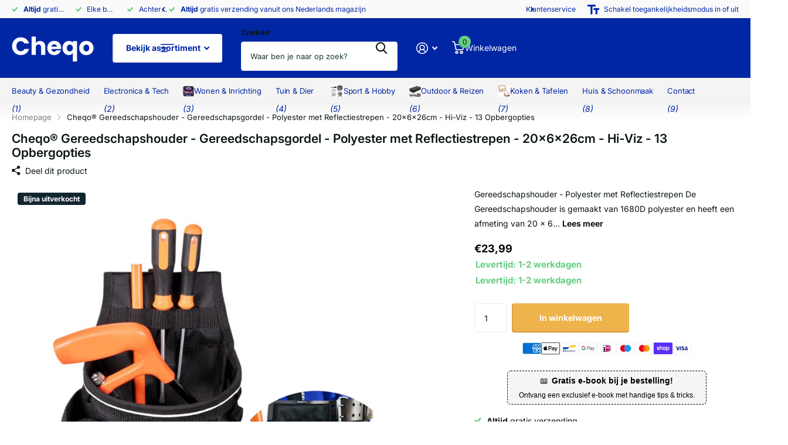

--- FILE ---
content_type: text/html; charset=utf-8
request_url: https://cheqo.nl/products/cheqo-gereedschapshouder-gereedschapsgordel-polyester-met-reflectiestrepen-20x6x26cm-hi-viz-13-opbergopties-cheqo
body_size: 49840
content:
<!doctype html>
<html lang="nl" data-theme="xtra" dir="ltr" class="no-js ">
	<head>
      <script async src="//cheqo.nl/cdn/shop/t/12/assets/avada-cookiebar-gcm-integration.js?v=99575728716862908101736494614"></script>
		<meta charset="utf-8">
		<meta http-equiv="x-ua-compatible" content="ie=edge">
		<title>Cheqo® Gereedschapshouder met Reflectiestrepen</title><meta name="description" content="Polyester gereedschapsgordel met 13 opbergopties en Hi-Viz reflectiestrepen. Geschikt voor bevestiging aan broekriem."><meta name="theme-color" content="">
		<meta name="MobileOptimized" content="320">
		<meta name="HandheldFriendly" content="true">
		<meta name="viewport" content="width=device-width, initial-scale=1, minimum-scale=1, maximum-scale=5, viewport-fit=cover, shrink-to-fit=no">
		<meta name="format-detection" content="telephone=no">
		<meta name="msapplication-config" content="//cheqo.nl/cdn/shop/t/12/assets/browserconfig.xml?v=52024572095365081671734067925">
		<link rel="canonical" href="https://cheqo.nl/products/cheqo-gereedschapshouder-gereedschapsgordel-polyester-met-reflectiestrepen-20x6x26cm-hi-viz-13-opbergopties-cheqo">
		<link rel="preconnect" href="https://fonts.shopifycdn.com" crossorigin><link rel="preload" as="style" href="//cheqo.nl/cdn/shop/t/12/assets/screen.css?v=177464528844992034561734067927">
		<link rel="preload" as="style" href="//cheqo.nl/cdn/shop/t/12/assets/theme-xtra.css?v=93573482502964324901734067927">
		<link rel="preload" as="style" href="//cheqo.nl/cdn/shop/t/12/assets/screen-settings.css?v=152669767311966933211759345604">
		
		<link rel="preload" as="font" href="//cheqo.nl/cdn/fonts/inter/inter_n6.771af0474a71b3797eb38f3487d6fb79d43b6877.woff2" type="font/woff2" crossorigin>
    <link rel="preload" as="font" href="//cheqo.nl/cdn/fonts/inter/inter_n4.b2a3f24c19b4de56e8871f609e73ca7f6d2e2bb9.woff2" type="font/woff2" crossorigin>
		<link rel="preload" as="font" href="//cheqo.nl/cdn/shop/t/12/assets/xtra.woff2?v=74598006880499421301734067927" crossorigin>
		<link href="//cheqo.nl/cdn/shop/t/12/assets/screen.css?v=177464528844992034561734067927" rel="stylesheet" type="text/css" media="screen" />
		<link href="//cheqo.nl/cdn/shop/t/12/assets/theme-xtra.css?v=93573482502964324901734067927" rel="stylesheet" type="text/css" media="screen" />
		<link href="//cheqo.nl/cdn/shop/t/12/assets/screen-settings.css?v=152669767311966933211759345604" rel="stylesheet" type="text/css" media="screen" />
		<noscript><link rel="stylesheet" href="//cheqo.nl/cdn/shop/t/12/assets/async-menu.css?v=181398654973095480611734067925"></noscript><link href="//cheqo.nl/cdn/shop/t/12/assets/page-product.css?v=100543476752304493341734067926" rel="stylesheet" type="text/css" media="screen" />

<link rel="icon" href="//cheqo.nl/cdn/shop/files/Cheqo_6.png?crop=center&height=32&v=1729066759&width=32" type="image/png">
			<link rel="mask-icon" href="safari-pinned-tab.svg" color="#333333">
			<link rel="apple-touch-icon" href="apple-touch-icon.png"><script>document.documentElement.classList.remove('no-js'); document.documentElement.classList.add('js');</script>
		<meta name="msapplication-config" content="//cheqo.nl/cdn/shop/t/12/assets/browserconfig.xml?v=52024572095365081671734067925">
<meta property="og:title" content="Cheqo® Gereedschapshouder - Gereedschapsgordel - Polyester met Reflectiestrepen - 20x6x26cm - Hi-Viz - 13 Opbergopties">
<meta property="og:type" content="product">
<meta property="og:description" content="Polyester gereedschapsgordel met 13 opbergopties en Hi-Viz reflectiestrepen. Geschikt voor bevestiging aan broekriem.">
<meta property="og:site_name" content="Cheqo">
<meta property="og:url" content="https://cheqo.nl/products/cheqo-gereedschapshouder-gereedschapsgordel-polyester-met-reflectiestrepen-20x6x26cm-hi-viz-13-opbergopties-cheqo">

  
  <meta property="product:price:amount" content="€23,99">
  <meta property="og:price:amount" content="€23,99">
  <meta property="og:price:currency" content="EUR">
  <meta property="og:availability" content="instock" />

<meta property="og:image" content="//cheqo.nl/cdn/shop/products/1rLtEjiCzIyJP6m5e6wRw0OvRGU1rAXtG_4a05279c-260c-43cf-9a46-67f548665228.png?crop=center&height=500&v=1692806340&width=600">

<meta name="twitter:title" content="Cheqo® Gereedschapshouder - Gereedschapsgordel - Polyester met Reflectiestrepen - 20x6x26cm - Hi-Viz - 13 Opbergopties">
<meta name="twitter:description" content="Polyester gereedschapsgordel met 13 opbergopties en Hi-Viz reflectiestrepen. Geschikt voor bevestiging aan broekriem.">
<meta name="twitter:site" content="Cheqo">

  <meta name="twitter:card" content="//cheqo.nl/cdn/shop/files/Cheqo_1.png?v=1667359994">

<meta property="twitter:image" content="//cheqo.nl/cdn/shop/products/1rLtEjiCzIyJP6m5e6wRw0OvRGU1rAXtG_4a05279c-260c-43cf-9a46-67f548665228.png?crop=center&height=500&v=1692806340&width=600">
<script type="application/ld+json">
  [{
        "@context": "http://schema.org",
        "@type": "Product",
        "name": "Cheqo® Gereedschapshouder - Gereedschapsgordel - Polyester met Reflectiestrepen - 20x6x26cm - Hi-Viz - 13 Opbergopties",
        "url": "https://cheqo.nl/products/cheqo-gereedschapshouder-gereedschapsgordel-polyester-met-reflectiestrepen-20x6x26cm-hi-viz-13-opbergopties-cheqo","brand": { "@type": "Brand", "name": "Cheqo" },"description": "Gereedschapshouder - Polyester met Reflectiestrepen De Gereedschapshouder is gemaakt van 1680D polyester en heeft een afmeting van 20 x 6 x 26 cm (l x b x h). De zilveren Hi-Viz reflectiestrepen zorgen voor extra zichtbaarheid tijdens het klussen. Daarnaast kan de gereedschapshouder bevestigd worden aan de broekriem.\n13 Verschillende Opbergopties Met deze gereedschapshouder kun je efficiënt organiseren, dankzij 13 verschillende opbergopties. Er is 1 groot compartiment, 1 middelgroot compartiment en 5 elastieken lussen voor het opbergen van bijvoorbeeld schroevendraaiers. Aan de voorkant vind je 3 kleinere compartimenten en er is ook nog een metalen ophanglus en 2 lussen aan de zijkant van de houder.\nWordt Geleverd Excl. Gereedschap Let op: dit product wordt geleverd excl. gereedschappen! Je moet ze dus apart bestellen als je ze nodig hebt om te kunnen werken met jouw Gereedschapshouder - Polyester met Reflectiestrepen!\nProductspecificaties: - Materiaal: 1680D polyester - Afmetingen: 20 x 6 x 26 cm (lx bxh) - Zilveren Hi-Viz reflectiestrepen - Kan bevestigd worden aan broekriem - 13 verscheidene opbergopties","image": "//cheqo.nl/cdn/shop/products/1rLtEjiCzIyJP6m5e6wRw0OvRGU1rAXtG_4a05279c-260c-43cf-9a46-67f548665228.png?crop=center&height=500&v=1692806340&width=600","gtin8": "8718858991853","sku": "5488.99185.3","offers": {
          "@type": "Offer",
          "price": "23.99",
          "url": "https://cheqo.nl/products/cheqo-gereedschapshouder-gereedschapsgordel-polyester-met-reflectiestrepen-20x6x26cm-hi-viz-13-opbergopties-cheqo",
          "priceValidUntil": "2027-01-29",
          "priceCurrency": "EUR",
            "availability": "https://schema.org/InStock",
            "inventoryLevel": "3"}
      },
    {
      "@context": "http://schema.org/",
      "@type": "Organization",
      "url": "https://cheqo.nl/products/cheqo-gereedschapshouder-gereedschapsgordel-polyester-met-reflectiestrepen-20x6x26cm-hi-viz-13-opbergopties-cheqo",
      "name": "Cheqo",
      "legalName": "Cheqo",
      "description": "Polyester gereedschapsgordel met 13 opbergopties en Hi-Viz reflectiestrepen. Geschikt voor bevestiging aan broekriem.","logo": "//cheqo.nl/cdn/shop/files/Cheqo_1.png?v=1667359994",
        "image": "//cheqo.nl/cdn/shop/files/Cheqo_1.png?v=1667359994","contactPoint": {
        "@type": "ContactPoint",
        "contactType": "Customer service",
        "telephone": "085-0609143"
      },
      "address": {
        "@type": "PostalAddress",
        "streetAddress": "Jansbuitensingel 20",
        "addressLocality": "Arnhem",
        "postalCode": "6811 AD",
        "addressCountry": "NEDERLAND"
      }
    },
    {
      "@context": "http://schema.org",
      "@type": "WebSite",
      "url": "https://cheqo.nl/products/cheqo-gereedschapshouder-gereedschapsgordel-polyester-met-reflectiestrepen-20x6x26cm-hi-viz-13-opbergopties-cheqo",
      "name": "Cheqo",
      "description": "Polyester gereedschapsgordel met 13 opbergopties en Hi-Viz reflectiestrepen. Geschikt voor bevestiging aan broekriem.",
      "author": [
        {
          "@type": "Organization",
          "url": "https://www.someoneyouknow.online",
          "name": "Someoneyouknow",
          "address": {
            "@type": "PostalAddress",
            "streetAddress": "Wilhelminaplein 25",
            "addressLocality": "Eindhoven",
            "addressRegion": "NB",
            "postalCode": "5611 HG",
            "addressCountry": "NL"
          }
        }
      ]
    }
  ]
</script>

		<script>window.performance && window.performance.mark && window.performance.mark('shopify.content_for_header.start');</script><meta name="google-site-verification" content="arg-akNCHQm06GvbfWpolqrguYcEp7jojpRi2iD4UM4">
<meta id="shopify-digital-wallet" name="shopify-digital-wallet" content="/63396348121/digital_wallets/dialog">
<meta name="shopify-checkout-api-token" content="02015b476181a2c55e680a76bc41beba">
<link rel="alternate" type="application/json+oembed" href="https://cheqo.nl/products/cheqo-gereedschapshouder-gereedschapsgordel-polyester-met-reflectiestrepen-20x6x26cm-hi-viz-13-opbergopties-cheqo.oembed">
<script async="async" src="/checkouts/internal/preloads.js?locale=nl-NL"></script>
<link rel="preconnect" href="https://shop.app" crossorigin="anonymous">
<script async="async" src="https://shop.app/checkouts/internal/preloads.js?locale=nl-NL&shop_id=63396348121" crossorigin="anonymous"></script>
<script id="apple-pay-shop-capabilities" type="application/json">{"shopId":63396348121,"countryCode":"NL","currencyCode":"EUR","merchantCapabilities":["supports3DS"],"merchantId":"gid:\/\/shopify\/Shop\/63396348121","merchantName":"Cheqo","requiredBillingContactFields":["postalAddress","email","phone"],"requiredShippingContactFields":["postalAddress","email","phone"],"shippingType":"shipping","supportedNetworks":["visa","maestro","masterCard","amex"],"total":{"type":"pending","label":"Cheqo","amount":"1.00"},"shopifyPaymentsEnabled":true,"supportsSubscriptions":true}</script>
<script id="shopify-features" type="application/json">{"accessToken":"02015b476181a2c55e680a76bc41beba","betas":["rich-media-storefront-analytics"],"domain":"cheqo.nl","predictiveSearch":true,"shopId":63396348121,"locale":"nl"}</script>
<script>var Shopify = Shopify || {};
Shopify.shop = "starienl.myshopify.com";
Shopify.locale = "nl";
Shopify.currency = {"active":"EUR","rate":"1.0"};
Shopify.country = "NL";
Shopify.theme = {"name":"Updated theme (new version)","id":175894397274,"schema_name":"Xtra","schema_version":"5.1.0","theme_store_id":1609,"role":"main"};
Shopify.theme.handle = "null";
Shopify.theme.style = {"id":null,"handle":null};
Shopify.cdnHost = "cheqo.nl/cdn";
Shopify.routes = Shopify.routes || {};
Shopify.routes.root = "/";</script>
<script type="module">!function(o){(o.Shopify=o.Shopify||{}).modules=!0}(window);</script>
<script>!function(o){function n(){var o=[];function n(){o.push(Array.prototype.slice.apply(arguments))}return n.q=o,n}var t=o.Shopify=o.Shopify||{};t.loadFeatures=n(),t.autoloadFeatures=n()}(window);</script>
<script>
  window.ShopifyPay = window.ShopifyPay || {};
  window.ShopifyPay.apiHost = "shop.app\/pay";
  window.ShopifyPay.redirectState = null;
</script>
<script id="shop-js-analytics" type="application/json">{"pageType":"product"}</script>
<script defer="defer" async type="module" src="//cheqo.nl/cdn/shopifycloud/shop-js/modules/v2/client.init-shop-cart-sync_UynczhNm.nl.esm.js"></script>
<script defer="defer" async type="module" src="//cheqo.nl/cdn/shopifycloud/shop-js/modules/v2/chunk.common_DcaMryZs.esm.js"></script>
<script defer="defer" async type="module" src="//cheqo.nl/cdn/shopifycloud/shop-js/modules/v2/chunk.modal_BN20bkrG.esm.js"></script>
<script type="module">
  await import("//cheqo.nl/cdn/shopifycloud/shop-js/modules/v2/client.init-shop-cart-sync_UynczhNm.nl.esm.js");
await import("//cheqo.nl/cdn/shopifycloud/shop-js/modules/v2/chunk.common_DcaMryZs.esm.js");
await import("//cheqo.nl/cdn/shopifycloud/shop-js/modules/v2/chunk.modal_BN20bkrG.esm.js");

  window.Shopify.SignInWithShop?.initShopCartSync?.({"fedCMEnabled":true,"windoidEnabled":true});

</script>
<script>
  window.Shopify = window.Shopify || {};
  if (!window.Shopify.featureAssets) window.Shopify.featureAssets = {};
  window.Shopify.featureAssets['shop-js'] = {"shop-cart-sync":["modules/v2/client.shop-cart-sync_DLGgE1pD.nl.esm.js","modules/v2/chunk.common_DcaMryZs.esm.js","modules/v2/chunk.modal_BN20bkrG.esm.js"],"init-fed-cm":["modules/v2/client.init-fed-cm_B7MHgLso.nl.esm.js","modules/v2/chunk.common_DcaMryZs.esm.js","modules/v2/chunk.modal_BN20bkrG.esm.js"],"shop-toast-manager":["modules/v2/client.shop-toast-manager_CCdNiJf9.nl.esm.js","modules/v2/chunk.common_DcaMryZs.esm.js","modules/v2/chunk.modal_BN20bkrG.esm.js"],"init-shop-cart-sync":["modules/v2/client.init-shop-cart-sync_UynczhNm.nl.esm.js","modules/v2/chunk.common_DcaMryZs.esm.js","modules/v2/chunk.modal_BN20bkrG.esm.js"],"shop-button":["modules/v2/client.shop-button_CzHymRSq.nl.esm.js","modules/v2/chunk.common_DcaMryZs.esm.js","modules/v2/chunk.modal_BN20bkrG.esm.js"],"init-windoid":["modules/v2/client.init-windoid_BQuJSUEJ.nl.esm.js","modules/v2/chunk.common_DcaMryZs.esm.js","modules/v2/chunk.modal_BN20bkrG.esm.js"],"shop-cash-offers":["modules/v2/client.shop-cash-offers_BCrb2rSp.nl.esm.js","modules/v2/chunk.common_DcaMryZs.esm.js","modules/v2/chunk.modal_BN20bkrG.esm.js"],"pay-button":["modules/v2/client.pay-button_cdFtBGgT.nl.esm.js","modules/v2/chunk.common_DcaMryZs.esm.js","modules/v2/chunk.modal_BN20bkrG.esm.js"],"init-customer-accounts":["modules/v2/client.init-customer-accounts_UJMhGRdr.nl.esm.js","modules/v2/client.shop-login-button_BPIC_Y0L.nl.esm.js","modules/v2/chunk.common_DcaMryZs.esm.js","modules/v2/chunk.modal_BN20bkrG.esm.js"],"avatar":["modules/v2/client.avatar_BTnouDA3.nl.esm.js"],"checkout-modal":["modules/v2/client.checkout-modal_C4-Riuy0.nl.esm.js","modules/v2/chunk.common_DcaMryZs.esm.js","modules/v2/chunk.modal_BN20bkrG.esm.js"],"init-shop-for-new-customer-accounts":["modules/v2/client.init-shop-for-new-customer-accounts_DEbh1KMf.nl.esm.js","modules/v2/client.shop-login-button_BPIC_Y0L.nl.esm.js","modules/v2/chunk.common_DcaMryZs.esm.js","modules/v2/chunk.modal_BN20bkrG.esm.js"],"init-customer-accounts-sign-up":["modules/v2/client.init-customer-accounts-sign-up_Dy_W5xqF.nl.esm.js","modules/v2/client.shop-login-button_BPIC_Y0L.nl.esm.js","modules/v2/chunk.common_DcaMryZs.esm.js","modules/v2/chunk.modal_BN20bkrG.esm.js"],"init-shop-email-lookup-coordinator":["modules/v2/client.init-shop-email-lookup-coordinator_Cdzw34WI.nl.esm.js","modules/v2/chunk.common_DcaMryZs.esm.js","modules/v2/chunk.modal_BN20bkrG.esm.js"],"shop-follow-button":["modules/v2/client.shop-follow-button_ayUhRovB.nl.esm.js","modules/v2/chunk.common_DcaMryZs.esm.js","modules/v2/chunk.modal_BN20bkrG.esm.js"],"shop-login-button":["modules/v2/client.shop-login-button_BPIC_Y0L.nl.esm.js","modules/v2/chunk.common_DcaMryZs.esm.js","modules/v2/chunk.modal_BN20bkrG.esm.js"],"shop-login":["modules/v2/client.shop-login_BhsFQ0K1.nl.esm.js","modules/v2/chunk.common_DcaMryZs.esm.js","modules/v2/chunk.modal_BN20bkrG.esm.js"],"lead-capture":["modules/v2/client.lead-capture_bNuYTbSU.nl.esm.js","modules/v2/chunk.common_DcaMryZs.esm.js","modules/v2/chunk.modal_BN20bkrG.esm.js"],"payment-terms":["modules/v2/client.payment-terms_D75VKeBX.nl.esm.js","modules/v2/chunk.common_DcaMryZs.esm.js","modules/v2/chunk.modal_BN20bkrG.esm.js"]};
</script>
<script id="__st">var __st={"a":63396348121,"offset":3600,"reqid":"a119e30c-158c-479f-b110-d0253f6b1456-1769642661","pageurl":"cheqo.nl\/products\/cheqo-gereedschapshouder-gereedschapsgordel-polyester-met-reflectiestrepen-20x6x26cm-hi-viz-13-opbergopties-cheqo","u":"b89908338530","p":"product","rtyp":"product","rid":8510759764314};</script>
<script>window.ShopifyPaypalV4VisibilityTracking = true;</script>
<script id="captcha-bootstrap">!function(){'use strict';const t='contact',e='account',n='new_comment',o=[[t,t],['blogs',n],['comments',n],[t,'customer']],c=[[e,'customer_login'],[e,'guest_login'],[e,'recover_customer_password'],[e,'create_customer']],r=t=>t.map((([t,e])=>`form[action*='/${t}']:not([data-nocaptcha='true']) input[name='form_type'][value='${e}']`)).join(','),a=t=>()=>t?[...document.querySelectorAll(t)].map((t=>t.form)):[];function s(){const t=[...o],e=r(t);return a(e)}const i='password',u='form_key',d=['recaptcha-v3-token','g-recaptcha-response','h-captcha-response',i],f=()=>{try{return window.sessionStorage}catch{return}},m='__shopify_v',_=t=>t.elements[u];function p(t,e,n=!1){try{const o=window.sessionStorage,c=JSON.parse(o.getItem(e)),{data:r}=function(t){const{data:e,action:n}=t;return t[m]||n?{data:e,action:n}:{data:t,action:n}}(c);for(const[e,n]of Object.entries(r))t.elements[e]&&(t.elements[e].value=n);n&&o.removeItem(e)}catch(o){console.error('form repopulation failed',{error:o})}}const l='form_type',E='cptcha';function T(t){t.dataset[E]=!0}const w=window,h=w.document,L='Shopify',v='ce_forms',y='captcha';let A=!1;((t,e)=>{const n=(g='f06e6c50-85a8-45c8-87d0-21a2b65856fe',I='https://cdn.shopify.com/shopifycloud/storefront-forms-hcaptcha/ce_storefront_forms_captcha_hcaptcha.v1.5.2.iife.js',D={infoText:'Beschermd door hCaptcha',privacyText:'Privacy',termsText:'Voorwaarden'},(t,e,n)=>{const o=w[L][v],c=o.bindForm;if(c)return c(t,g,e,D).then(n);var r;o.q.push([[t,g,e,D],n]),r=I,A||(h.body.append(Object.assign(h.createElement('script'),{id:'captcha-provider',async:!0,src:r})),A=!0)});var g,I,D;w[L]=w[L]||{},w[L][v]=w[L][v]||{},w[L][v].q=[],w[L][y]=w[L][y]||{},w[L][y].protect=function(t,e){n(t,void 0,e),T(t)},Object.freeze(w[L][y]),function(t,e,n,w,h,L){const[v,y,A,g]=function(t,e,n){const i=e?o:[],u=t?c:[],d=[...i,...u],f=r(d),m=r(i),_=r(d.filter((([t,e])=>n.includes(e))));return[a(f),a(m),a(_),s()]}(w,h,L),I=t=>{const e=t.target;return e instanceof HTMLFormElement?e:e&&e.form},D=t=>v().includes(t);t.addEventListener('submit',(t=>{const e=I(t);if(!e)return;const n=D(e)&&!e.dataset.hcaptchaBound&&!e.dataset.recaptchaBound,o=_(e),c=g().includes(e)&&(!o||!o.value);(n||c)&&t.preventDefault(),c&&!n&&(function(t){try{if(!f())return;!function(t){const e=f();if(!e)return;const n=_(t);if(!n)return;const o=n.value;o&&e.removeItem(o)}(t);const e=Array.from(Array(32),(()=>Math.random().toString(36)[2])).join('');!function(t,e){_(t)||t.append(Object.assign(document.createElement('input'),{type:'hidden',name:u})),t.elements[u].value=e}(t,e),function(t,e){const n=f();if(!n)return;const o=[...t.querySelectorAll(`input[type='${i}']`)].map((({name:t})=>t)),c=[...d,...o],r={};for(const[a,s]of new FormData(t).entries())c.includes(a)||(r[a]=s);n.setItem(e,JSON.stringify({[m]:1,action:t.action,data:r}))}(t,e)}catch(e){console.error('failed to persist form',e)}}(e),e.submit())}));const S=(t,e)=>{t&&!t.dataset[E]&&(n(t,e.some((e=>e===t))),T(t))};for(const o of['focusin','change'])t.addEventListener(o,(t=>{const e=I(t);D(e)&&S(e,y())}));const B=e.get('form_key'),M=e.get(l),P=B&&M;t.addEventListener('DOMContentLoaded',(()=>{const t=y();if(P)for(const e of t)e.elements[l].value===M&&p(e,B);[...new Set([...A(),...v().filter((t=>'true'===t.dataset.shopifyCaptcha))])].forEach((e=>S(e,t)))}))}(h,new URLSearchParams(w.location.search),n,t,e,['guest_login'])})(!0,!0)}();</script>
<script integrity="sha256-4kQ18oKyAcykRKYeNunJcIwy7WH5gtpwJnB7kiuLZ1E=" data-source-attribution="shopify.loadfeatures" defer="defer" src="//cheqo.nl/cdn/shopifycloud/storefront/assets/storefront/load_feature-a0a9edcb.js" crossorigin="anonymous"></script>
<script crossorigin="anonymous" defer="defer" src="//cheqo.nl/cdn/shopifycloud/storefront/assets/shopify_pay/storefront-65b4c6d7.js?v=20250812"></script>
<script data-source-attribution="shopify.dynamic_checkout.dynamic.init">var Shopify=Shopify||{};Shopify.PaymentButton=Shopify.PaymentButton||{isStorefrontPortableWallets:!0,init:function(){window.Shopify.PaymentButton.init=function(){};var t=document.createElement("script");t.src="https://cheqo.nl/cdn/shopifycloud/portable-wallets/latest/portable-wallets.nl.js",t.type="module",document.head.appendChild(t)}};
</script>
<script data-source-attribution="shopify.dynamic_checkout.buyer_consent">
  function portableWalletsHideBuyerConsent(e){var t=document.getElementById("shopify-buyer-consent"),n=document.getElementById("shopify-subscription-policy-button");t&&n&&(t.classList.add("hidden"),t.setAttribute("aria-hidden","true"),n.removeEventListener("click",e))}function portableWalletsShowBuyerConsent(e){var t=document.getElementById("shopify-buyer-consent"),n=document.getElementById("shopify-subscription-policy-button");t&&n&&(t.classList.remove("hidden"),t.removeAttribute("aria-hidden"),n.addEventListener("click",e))}window.Shopify?.PaymentButton&&(window.Shopify.PaymentButton.hideBuyerConsent=portableWalletsHideBuyerConsent,window.Shopify.PaymentButton.showBuyerConsent=portableWalletsShowBuyerConsent);
</script>
<script data-source-attribution="shopify.dynamic_checkout.cart.bootstrap">document.addEventListener("DOMContentLoaded",(function(){function t(){return document.querySelector("shopify-accelerated-checkout-cart, shopify-accelerated-checkout")}if(t())Shopify.PaymentButton.init();else{new MutationObserver((function(e,n){t()&&(Shopify.PaymentButton.init(),n.disconnect())})).observe(document.body,{childList:!0,subtree:!0})}}));
</script>
<link id="shopify-accelerated-checkout-styles" rel="stylesheet" media="screen" href="https://cheqo.nl/cdn/shopifycloud/portable-wallets/latest/accelerated-checkout-backwards-compat.css" crossorigin="anonymous">
<style id="shopify-accelerated-checkout-cart">
        #shopify-buyer-consent {
  margin-top: 1em;
  display: inline-block;
  width: 100%;
}

#shopify-buyer-consent.hidden {
  display: none;
}

#shopify-subscription-policy-button {
  background: none;
  border: none;
  padding: 0;
  text-decoration: underline;
  font-size: inherit;
  cursor: pointer;
}

#shopify-subscription-policy-button::before {
  box-shadow: none;
}

      </style>

<script>window.performance && window.performance.mark && window.performance.mark('shopify.content_for_header.end');</script>
		
		<style data-shopify>
			:root {
				--scheme-1:                      #ffffff;
				--scheme-1_solid:                #ffffff;
				--scheme-1_bg:                   var(--scheme-1);
				--scheme-1_bg_dark:              var(--scheme-1_bg);
				--scheme-1_bg_var:               var(--scheme-1_bg_dark);
				--scheme-1_bg_secondary:         #f4f4f4;
				--scheme-1_fg:                   #0b1613;
				--scheme-1_fg_sat:               #c0dfd7;
				--scheme-1_title:                #0b1613;
				--scheme-1_title_solid:          #0b1613;

				--scheme-1_primary_btn_bg:       #0b1613;
				--scheme-1_primary_btn_bg_dark:  #000000;
				--scheme-1_primary_btn_fg:       #ffffff;
				--scheme-1_secondary_btn_bg:     #0b1613;
				--scheme-1_secondary_btn_bg_dark:#000000;
				--scheme-1_secondary_btn_fg:     #ffffff;
				--scheme-1_tertiary_btn_bg:      #0026a4;
				--scheme-1_tertiary_btn_bg_dark: #001e80;
				--scheme-1_tertiary_btn_fg:      #ffffff;
				--scheme-1_btn_bg:       		var(--scheme-1_primary_btn_bg);
				--scheme-1_btn_bg_dark:  		var(--scheme-1_primary_btn_bg_dark);
				--scheme-1_btn_fg:       		var(--scheme-1_primary_btn_fg);
				--scheme-1_bd:                   #ecedec;
				--scheme-1_input_bg:             #ffffff;
				--scheme-1_input_fg:             #0b1613;
				--scheme-1_input_pl:             #1c3830;
				--scheme-1_accent:               #0026a4;
				--scheme-1_accent_gradient:      linear-gradient(320deg, rgba(232, 74, 147, 1) 4%, rgba(239, 179, 76, 1) 100%);
				
				--scheme-1_fg_brightness: 0; 
				
					--primary_text_rgba:  				rgb(11, 22, 19);
					--body_bg:            				var(--scheme-1_bg);
				
				}select, .bv_atual, #root #content .f8sr select,
				[class^="palette-scheme-1"] select,
				[class^="palette-scheme-1"] .bv_atual,
				#root #content [class^="palette-scheme-1"] .f8sr select {
				background-image: url("data:image/svg+xml,%3Csvg xmlns='http://www.w3.org/2000/svg' xml:space='preserve' style='enable-background:new 0 0 12.7 7.7' viewBox='0 0 12.7 7.7' fill='%230b1613'%3E%3Cpath d='M.3.2c.4-.3.9-.3 1.2.1l4.7 5.3 5-5.3c.3-.3.9-.4 1.2 0 .3.3.4.9 0 1.2l-5.7 6c-.1.1-.3.2-.5.2s-.5-.1-.6-.3l-5.3-6C-.1 1.1-.1.5.3.2z'/%3E%3C/svg%3E");
				}
				
					#root input[type="date"], #root .datepicker-input { background-image: url("data:image/svg+xml,%3Csvg xmlns='http://www.w3.org/2000/svg' xml:space='preserve' style='enable-background:new 0 0 14 16' viewBox='0 0 14 16' fill='%230b1613'%3E%3Cpath d='M12.3 2H11V.8c0-.5-.3-.8-.7-.8s-.8.3-.8.8V2h-5V.8c0-.5-.3-.8-.7-.8S3 .3 3 .8V2H1.8C.8 2 0 2.8 0 3.8v10.5c0 1 .8 1.8 1.8 1.8h10.5c1 0 1.8-.8 1.8-1.8V3.8c-.1-1-.9-1.8-1.8-1.8zm.2 12.3c0 .1-.1.3-.3.3H1.8c-.1 0-.3-.1-.3-.3V7.5h11v6.8zm0-8.3h-11V3.8c0-.1.1-.3.3-.3h10.5c.1 0 .3.1.3.3V6z'/%3E%3C/svg%3E"); }
				
				select:focus, #root #content .f8sr select:focus,
				[class^="palette-scheme-1"] select:focus,
				#root #content [class^="palette-scheme-1"] .f8sr select:focus {
				background-image: url("data:image/svg+xml,%3Csvg xmlns='http://www.w3.org/2000/svg' xml:space='preserve' style='enable-background:new 0 0 12.7 7.7' viewBox='0 0 12.7 7.7' fill='%230b1613'%3E%3Cpath d='M12.4 7.5c-.4.3-.9.3-1.2-.1L6.5 2.1l-5 5.3c-.3.3-.9.4-1.2 0-.3-.3-.4-.9 0-1.2L6 .2c.1-.1.3-.2.5-.2.3 0 .5.1.6.3l5.3 6c.4.3.4.9 0 1.2z'/%3E%3C/svg%3E");
				}
				:root, [class^="palette-scheme-1"], [data-active-content*="scheme-1"] {
				--primary_bg:             var(--scheme-1_bg);
				--bg_secondary:           var(--scheme-1_bg_secondary);
				--primary_text:           var(--scheme-1_fg);
				--primary_text_h:         var(--scheme-1_title);
				--headings_text:          var(--primary_text_h);
				--headings_text_solid:    var(--scheme-1_title_solid);
				--primary_bg_btn:         var(--scheme-1_primary_btn_bg);
				--primary_bg_btn_dark:    var(--scheme-1_primary_btn_bg_dark);
				--primary_btn_text:       var(--scheme-1_primary_btn_fg);
				--secondary_bg_btn:       var(--scheme-1_secondary_btn_bg);
				--secondary_bg_btn_dark:  var(--scheme-1_secondary_btn_bg_dark);
				--secondary_btn_text:     var(--scheme-1_secondary_btn_fg);
				--tertiary_bg_btn:        var(--scheme-1_tertiary_btn_bg);
				--tertiary_bg_btn_dark:   var(--scheme-1_tertiary_btn_bg_dark);
				--tertiary_btn_text:      var(--scheme-1_tertiary_btn_fg);
				--custom_input_bg:        var(--scheme-1_input_bg);
				--custom_input_fg:        var(--scheme-1_input_fg);
				--custom_input_pl:        var(--scheme-1_input_pl);
				--custom_input_bd:        var(--scheme-1_bd);
				--custom_bd:              var(--custom_input_bd);
				--secondary_bg: 		  var(--primary_bg_btn);
				--accent:                 var(--scheme-1_accent);
				--accent_gradient:        var(--scheme-1_accent_gradient);
				--primary_text_brightness:var(--scheme-1_fg_brightness);
				}
				
			:root {
				--scheme-2:                      #0b1613;
				--scheme-2_solid:                #0b1613;
				--scheme-2_bg:                   var(--scheme-2);
				--scheme-2_bg_dark:              #080f0d;
				--scheme-2_bg_var:               var(--scheme-2_bg_dark);
				--scheme-2_bg_secondary:         #8a8a9e;
				--scheme-2_fg:                   #0026a4;
				--scheme-2_fg_sat:               #ffffff;
				--scheme-2_title:                #0026a4;
				--scheme-2_title_solid:          #0026a4;

				--scheme-2_primary_btn_bg:       #0026a4;
				--scheme-2_primary_btn_bg_dark:  #001e80;
				--scheme-2_primary_btn_fg:       #0b1613;
				--scheme-2_secondary_btn_bg:     #f0702c;
				--scheme-2_secondary_btn_bg_dark:#e85b10;
				--scheme-2_secondary_btn_fg:     #ffffff;
				--scheme-2_tertiary_btn_bg:      #378cde;
				--scheme-2_tertiary_btn_bg_dark: #227acf;
				--scheme-2_tertiary_btn_fg:      #0026a4;
				--scheme-2_btn_bg:       		var(--scheme-2_primary_btn_bg);
				--scheme-2_btn_bg_dark:  		var(--scheme-2_primary_btn_bg_dark);
				--scheme-2_btn_fg:       		var(--scheme-2_primary_btn_fg);
				--scheme-2_bd:                   #ecedec;
				--scheme-2_input_bg:             #ffffff;
				--scheme-2_input_fg:             #0b1613;
				--scheme-2_input_pl:             #1c3830;
				--scheme-2_accent:               #f0702c;
				--scheme-2_accent_gradient:      #f0702c;
				
				--scheme-2_fg_brightness: 0; 
				
				}
				[class^="palette-scheme-2"] select,
				[class^="palette-scheme-2"] .bv_atual,
				#root #content [class^="palette-scheme-2"] .f8sr select {
				background-image: url("data:image/svg+xml,%3Csvg xmlns='http://www.w3.org/2000/svg' xml:space='preserve' style='enable-background:new 0 0 12.7 7.7' viewBox='0 0 12.7 7.7' fill='%230b1613'%3E%3Cpath d='M.3.2c.4-.3.9-.3 1.2.1l4.7 5.3 5-5.3c.3-.3.9-.4 1.2 0 .3.3.4.9 0 1.2l-5.7 6c-.1.1-.3.2-.5.2s-.5-.1-.6-.3l-5.3-6C-.1 1.1-.1.5.3.2z'/%3E%3C/svg%3E");
				}
				
				
				[class^="palette-scheme-2"] select:focus,
				#root #content [class^="palette-scheme-2"] .f8sr select:focus {
				background-image: url("data:image/svg+xml,%3Csvg xmlns='http://www.w3.org/2000/svg' xml:space='preserve' style='enable-background:new 0 0 12.7 7.7' viewBox='0 0 12.7 7.7' fill='%230b1613'%3E%3Cpath d='M12.4 7.5c-.4.3-.9.3-1.2-.1L6.5 2.1l-5 5.3c-.3.3-.9.4-1.2 0-.3-.3-.4-.9 0-1.2L6 .2c.1-.1.3-.2.5-.2.3 0 .5.1.6.3l5.3 6c.4.3.4.9 0 1.2z'/%3E%3C/svg%3E");
				}
				[class^="palette-scheme-2"], [data-active-content*="scheme-2"] {
				--primary_bg:             var(--scheme-2_bg);
				--bg_secondary:           var(--scheme-2_bg_secondary);
				--primary_text:           var(--scheme-2_fg);
				--primary_text_h:         var(--scheme-2_title);
				--headings_text:          var(--primary_text_h);
				--headings_text_solid:    var(--scheme-2_title_solid);
				--primary_bg_btn:         var(--scheme-2_primary_btn_bg);
				--primary_bg_btn_dark:    var(--scheme-2_primary_btn_bg_dark);
				--primary_btn_text:       var(--scheme-2_primary_btn_fg);
				--secondary_bg_btn:       var(--scheme-2_secondary_btn_bg);
				--secondary_bg_btn_dark:  var(--scheme-2_secondary_btn_bg_dark);
				--secondary_btn_text:     var(--scheme-2_secondary_btn_fg);
				--tertiary_bg_btn:        var(--scheme-2_tertiary_btn_bg);
				--tertiary_bg_btn_dark:   var(--scheme-2_tertiary_btn_bg_dark);
				--tertiary_btn_text:      var(--scheme-2_tertiary_btn_fg);
				--custom_input_bg:        var(--scheme-2_input_bg);
				--custom_input_fg:        var(--scheme-2_input_fg);
				--custom_input_pl:        var(--scheme-2_input_pl);
				--custom_input_bd:        var(--scheme-2_bd);
				--custom_bd:              var(--custom_input_bd);
				--secondary_bg: 		  var(--primary_bg_btn);
				--accent:                 var(--scheme-2_accent);
				--accent_gradient:        var(--scheme-2_accent_gradient);
				--primary_text_brightness:var(--scheme-2_fg_brightness);
				}
				
			:root {
				--scheme-3:                      #fafafa;
				--scheme-3_solid:                #fafafa;
				--scheme-3_bg:                   var(--scheme-3);
				--scheme-3_bg_dark:              #f5f5f5;
				--scheme-3_bg_var:               var(--scheme-3_bg_dark);
				--scheme-3_bg_secondary:         #ffffff;
				--scheme-3_fg:                   #0026a4;
				--scheme-3_fg_sat:               #ffffff;
				--scheme-3_title:                #0026a4;
				--scheme-3_title_solid:          #0026a4;

				--scheme-3_primary_btn_bg:       #0b1613;
				--scheme-3_primary_btn_bg_dark:  #000000;
				--scheme-3_primary_btn_fg:       #ffffff;
				--scheme-3_secondary_btn_bg:     #f0702c;
				--scheme-3_secondary_btn_bg_dark:#e85b10;
				--scheme-3_secondary_btn_fg:     #ffffff;
				--scheme-3_tertiary_btn_bg:      #378cde;
				--scheme-3_tertiary_btn_bg_dark: #227acf;
				--scheme-3_tertiary_btn_fg:      #ffffff;
				--scheme-3_btn_bg:       		var(--scheme-3_primary_btn_bg);
				--scheme-3_btn_bg_dark:  		var(--scheme-3_primary_btn_bg_dark);
				--scheme-3_btn_fg:       		var(--scheme-3_primary_btn_fg);
				--scheme-3_bd:                   #ecedec;
				--scheme-3_input_bg:             #ffffff;
				--scheme-3_input_fg:             #0b1613;
				--scheme-3_input_pl:             #1c3830;
				--scheme-3_accent:               #f0702c;
				--scheme-3_accent_gradient:      #f0702c;
				
				--scheme-3_fg_brightness: 0; 
				
				}
				[class^="palette-scheme-3"] select,
				[class^="palette-scheme-3"] .bv_atual,
				#root #content [class^="palette-scheme-3"] .f8sr select {
				background-image: url("data:image/svg+xml,%3Csvg xmlns='http://www.w3.org/2000/svg' xml:space='preserve' style='enable-background:new 0 0 12.7 7.7' viewBox='0 0 12.7 7.7' fill='%230b1613'%3E%3Cpath d='M.3.2c.4-.3.9-.3 1.2.1l4.7 5.3 5-5.3c.3-.3.9-.4 1.2 0 .3.3.4.9 0 1.2l-5.7 6c-.1.1-.3.2-.5.2s-.5-.1-.6-.3l-5.3-6C-.1 1.1-.1.5.3.2z'/%3E%3C/svg%3E");
				}
				
				
				[class^="palette-scheme-3"] select:focus,
				#root #content [class^="palette-scheme-3"] .f8sr select:focus {
				background-image: url("data:image/svg+xml,%3Csvg xmlns='http://www.w3.org/2000/svg' xml:space='preserve' style='enable-background:new 0 0 12.7 7.7' viewBox='0 0 12.7 7.7' fill='%230b1613'%3E%3Cpath d='M12.4 7.5c-.4.3-.9.3-1.2-.1L6.5 2.1l-5 5.3c-.3.3-.9.4-1.2 0-.3-.3-.4-.9 0-1.2L6 .2c.1-.1.3-.2.5-.2.3 0 .5.1.6.3l5.3 6c.4.3.4.9 0 1.2z'/%3E%3C/svg%3E");
				}
				[class^="palette-scheme-3"], [data-active-content*="scheme-3"] {
				--primary_bg:             var(--scheme-3_bg);
				--bg_secondary:           var(--scheme-3_bg_secondary);
				--primary_text:           var(--scheme-3_fg);
				--primary_text_h:         var(--scheme-3_title);
				--headings_text:          var(--primary_text_h);
				--headings_text_solid:    var(--scheme-3_title_solid);
				--primary_bg_btn:         var(--scheme-3_primary_btn_bg);
				--primary_bg_btn_dark:    var(--scheme-3_primary_btn_bg_dark);
				--primary_btn_text:       var(--scheme-3_primary_btn_fg);
				--secondary_bg_btn:       var(--scheme-3_secondary_btn_bg);
				--secondary_bg_btn_dark:  var(--scheme-3_secondary_btn_bg_dark);
				--secondary_btn_text:     var(--scheme-3_secondary_btn_fg);
				--tertiary_bg_btn:        var(--scheme-3_tertiary_btn_bg);
				--tertiary_bg_btn_dark:   var(--scheme-3_tertiary_btn_bg_dark);
				--tertiary_btn_text:      var(--scheme-3_tertiary_btn_fg);
				--custom_input_bg:        var(--scheme-3_input_bg);
				--custom_input_fg:        var(--scheme-3_input_fg);
				--custom_input_pl:        var(--scheme-3_input_pl);
				--custom_input_bd:        var(--scheme-3_bd);
				--custom_bd:              var(--custom_input_bd);
				--secondary_bg: 		  var(--primary_bg_btn);
				--accent:                 var(--scheme-3_accent);
				--accent_gradient:        var(--scheme-3_accent_gradient);
				--primary_text_brightness:var(--scheme-3_fg_brightness);
				}
				
			:root {
				--scheme-4:                      #0026a4;
				--scheme-4_solid:                #0026a4;
				--scheme-4_bg:                   var(--scheme-4);
				--scheme-4_bg_dark:              #00249a;
				--scheme-4_bg_var:               var(--scheme-4_bg_dark);
				--scheme-4_bg_secondary:         #f4f4f4;
				--scheme-4_fg:                   #ffffff;
				--scheme-4_fg_sat:               #ffffff;
				--scheme-4_title:                #ffffff;
				--scheme-4_title_solid:          #ffffff;

				--scheme-4_primary_btn_bg:       #ffffff;
				--scheme-4_primary_btn_bg_dark:  #ededed;
				--scheme-4_primary_btn_fg:       #0026a4;
				--scheme-4_secondary_btn_bg:     #64cd82;
				--scheme-4_secondary_btn_bg_dark:#49c46c;
				--scheme-4_secondary_btn_fg:     #0b1613;
				--scheme-4_tertiary_btn_bg:      #ffffff;
				--scheme-4_tertiary_btn_bg_dark: #ededed;
				--scheme-4_tertiary_btn_fg:      #0b1613;
				--scheme-4_btn_bg:       		var(--scheme-4_primary_btn_bg);
				--scheme-4_btn_bg_dark:  		var(--scheme-4_primary_btn_bg_dark);
				--scheme-4_btn_fg:       		var(--scheme-4_primary_btn_fg);
				--scheme-4_bd:                   #ecedec;
				--scheme-4_input_bg:             #ffffff;
				--scheme-4_input_fg:             #0b1613;
				--scheme-4_input_pl:             #1c3830;
				--scheme-4_accent:               #f0702c;
				--scheme-4_accent_gradient:      #f0702c;
				
				--scheme-4_fg_brightness: 1; 
				
				}
				[class^="palette-scheme-4"] select,
				[class^="palette-scheme-4"] .bv_atual,
				#root #content [class^="palette-scheme-4"] .f8sr select {
				background-image: url("data:image/svg+xml,%3Csvg xmlns='http://www.w3.org/2000/svg' xml:space='preserve' style='enable-background:new 0 0 12.7 7.7' viewBox='0 0 12.7 7.7' fill='%230b1613'%3E%3Cpath d='M.3.2c.4-.3.9-.3 1.2.1l4.7 5.3 5-5.3c.3-.3.9-.4 1.2 0 .3.3.4.9 0 1.2l-5.7 6c-.1.1-.3.2-.5.2s-.5-.1-.6-.3l-5.3-6C-.1 1.1-.1.5.3.2z'/%3E%3C/svg%3E");
				}
				
				
				[class^="palette-scheme-4"] select:focus,
				#root #content [class^="palette-scheme-4"] .f8sr select:focus {
				background-image: url("data:image/svg+xml,%3Csvg xmlns='http://www.w3.org/2000/svg' xml:space='preserve' style='enable-background:new 0 0 12.7 7.7' viewBox='0 0 12.7 7.7' fill='%230b1613'%3E%3Cpath d='M12.4 7.5c-.4.3-.9.3-1.2-.1L6.5 2.1l-5 5.3c-.3.3-.9.4-1.2 0-.3-.3-.4-.9 0-1.2L6 .2c.1-.1.3-.2.5-.2.3 0 .5.1.6.3l5.3 6c.4.3.4.9 0 1.2z'/%3E%3C/svg%3E");
				}
				[class^="palette-scheme-4"], [data-active-content*="scheme-4"] {
				--primary_bg:             var(--scheme-4_bg);
				--bg_secondary:           var(--scheme-4_bg_secondary);
				--primary_text:           var(--scheme-4_fg);
				--primary_text_h:         var(--scheme-4_title);
				--headings_text:          var(--primary_text_h);
				--headings_text_solid:    var(--scheme-4_title_solid);
				--primary_bg_btn:         var(--scheme-4_primary_btn_bg);
				--primary_bg_btn_dark:    var(--scheme-4_primary_btn_bg_dark);
				--primary_btn_text:       var(--scheme-4_primary_btn_fg);
				--secondary_bg_btn:       var(--scheme-4_secondary_btn_bg);
				--secondary_bg_btn_dark:  var(--scheme-4_secondary_btn_bg_dark);
				--secondary_btn_text:     var(--scheme-4_secondary_btn_fg);
				--tertiary_bg_btn:        var(--scheme-4_tertiary_btn_bg);
				--tertiary_bg_btn_dark:   var(--scheme-4_tertiary_btn_bg_dark);
				--tertiary_btn_text:      var(--scheme-4_tertiary_btn_fg);
				--custom_input_bg:        var(--scheme-4_input_bg);
				--custom_input_fg:        var(--scheme-4_input_fg);
				--custom_input_pl:        var(--scheme-4_input_pl);
				--custom_input_bd:        var(--scheme-4_bd);
				--custom_bd:              var(--custom_input_bd);
				--secondary_bg: 		  var(--primary_bg_btn);
				--accent:                 var(--scheme-4_accent);
				--accent_gradient:        var(--scheme-4_accent_gradient);
				--primary_text_brightness:var(--scheme-4_fg_brightness);
				}
				
			:root {
				--scheme-5:                      #f0702c;
				--scheme-5_solid:                #f0702c;
				--scheme-5_bg:                   var(--scheme-5);
				--scheme-5_bg_dark:              #ef6a22;
				--scheme-5_bg_var:               var(--scheme-5_bg_dark);
				--scheme-5_bg_secondary:         #ffffff;
				--scheme-5_fg:                   #ffffff;
				--scheme-5_fg_sat:               #ffffff;
				--scheme-5_title:                #ffffff;
				--scheme-5_title_solid:          #ffffff;

				--scheme-5_primary_btn_bg:       #ffffff;
				--scheme-5_primary_btn_bg_dark:  #ededed;
				--scheme-5_primary_btn_fg:       #0b1613;
				--scheme-5_secondary_btn_bg:     #0b1613;
				--scheme-5_secondary_btn_bg_dark:#000000;
				--scheme-5_secondary_btn_fg:     #ffffff;
				--scheme-5_tertiary_btn_bg:      #378cde;
				--scheme-5_tertiary_btn_bg_dark: #227acf;
				--scheme-5_tertiary_btn_fg:      #ffffff;
				--scheme-5_btn_bg:       		var(--scheme-5_primary_btn_bg);
				--scheme-5_btn_bg_dark:  		var(--scheme-5_primary_btn_bg_dark);
				--scheme-5_btn_fg:       		var(--scheme-5_primary_btn_fg);
				--scheme-5_bd:                   #ecedec;
				--scheme-5_input_bg:             #ffffff;
				--scheme-5_input_fg:             #0b1613;
				--scheme-5_input_pl:             #1c3830;
				--scheme-5_accent:               #ffffff;
				--scheme-5_accent_gradient:      #ffffff;
				
				--scheme-5_fg_brightness: 1; 
				
				}
				[class^="palette-scheme-5"] select,
				[class^="palette-scheme-5"] .bv_atual,
				#root #content [class^="palette-scheme-5"] .f8sr select {
				background-image: url("data:image/svg+xml,%3Csvg xmlns='http://www.w3.org/2000/svg' xml:space='preserve' style='enable-background:new 0 0 12.7 7.7' viewBox='0 0 12.7 7.7' fill='%230b1613'%3E%3Cpath d='M.3.2c.4-.3.9-.3 1.2.1l4.7 5.3 5-5.3c.3-.3.9-.4 1.2 0 .3.3.4.9 0 1.2l-5.7 6c-.1.1-.3.2-.5.2s-.5-.1-.6-.3l-5.3-6C-.1 1.1-.1.5.3.2z'/%3E%3C/svg%3E");
				}
				
				
				[class^="palette-scheme-5"] select:focus,
				#root #content [class^="palette-scheme-5"] .f8sr select:focus {
				background-image: url("data:image/svg+xml,%3Csvg xmlns='http://www.w3.org/2000/svg' xml:space='preserve' style='enable-background:new 0 0 12.7 7.7' viewBox='0 0 12.7 7.7' fill='%230b1613'%3E%3Cpath d='M12.4 7.5c-.4.3-.9.3-1.2-.1L6.5 2.1l-5 5.3c-.3.3-.9.4-1.2 0-.3-.3-.4-.9 0-1.2L6 .2c.1-.1.3-.2.5-.2.3 0 .5.1.6.3l5.3 6c.4.3.4.9 0 1.2z'/%3E%3C/svg%3E");
				}
				[class^="palette-scheme-5"], [data-active-content*="scheme-5"] {
				--primary_bg:             var(--scheme-5_bg);
				--bg_secondary:           var(--scheme-5_bg_secondary);
				--primary_text:           var(--scheme-5_fg);
				--primary_text_h:         var(--scheme-5_title);
				--headings_text:          var(--primary_text_h);
				--headings_text_solid:    var(--scheme-5_title_solid);
				--primary_bg_btn:         var(--scheme-5_primary_btn_bg);
				--primary_bg_btn_dark:    var(--scheme-5_primary_btn_bg_dark);
				--primary_btn_text:       var(--scheme-5_primary_btn_fg);
				--secondary_bg_btn:       var(--scheme-5_secondary_btn_bg);
				--secondary_bg_btn_dark:  var(--scheme-5_secondary_btn_bg_dark);
				--secondary_btn_text:     var(--scheme-5_secondary_btn_fg);
				--tertiary_bg_btn:        var(--scheme-5_tertiary_btn_bg);
				--tertiary_bg_btn_dark:   var(--scheme-5_tertiary_btn_bg_dark);
				--tertiary_btn_text:      var(--scheme-5_tertiary_btn_fg);
				--custom_input_bg:        var(--scheme-5_input_bg);
				--custom_input_fg:        var(--scheme-5_input_fg);
				--custom_input_pl:        var(--scheme-5_input_pl);
				--custom_input_bd:        var(--scheme-5_bd);
				--custom_bd:              var(--custom_input_bd);
				--secondary_bg: 		  var(--primary_bg_btn);
				--accent:                 var(--scheme-5_accent);
				--accent_gradient:        var(--scheme-5_accent_gradient);
				--primary_text_brightness:var(--scheme-5_fg_brightness);
				}
				
			:root {
				--scheme-6:                      #f4f4f4;
				--scheme-6_solid:                #f4f4f4;
				--scheme-6_bg:                   var(--scheme-6);
				--scheme-6_bg_dark:              #efefef;
				--scheme-6_bg_var:               var(--scheme-6_bg_dark);
				--scheme-6_bg_secondary:         #ffffff;
				--scheme-6_fg:                   #0026a4;
				--scheme-6_fg_sat:               #ffffff;
				--scheme-6_title:                #0026a4;
				--scheme-6_title_solid:          #0026a4;

				--scheme-6_primary_btn_bg:       #f0702c;
				--scheme-6_primary_btn_bg_dark:  #e85b10;
				--scheme-6_primary_btn_fg:       #ffffff;
				--scheme-6_secondary_btn_bg:     #378cde;
				--scheme-6_secondary_btn_bg_dark:#227acf;
				--scheme-6_secondary_btn_fg:     #ffffff;
				--scheme-6_tertiary_btn_bg:      #0b1613;
				--scheme-6_tertiary_btn_bg_dark: #000000;
				--scheme-6_tertiary_btn_fg:      #ffffff;
				--scheme-6_btn_bg:       		var(--scheme-6_primary_btn_bg);
				--scheme-6_btn_bg_dark:  		var(--scheme-6_primary_btn_bg_dark);
				--scheme-6_btn_fg:       		var(--scheme-6_primary_btn_fg);
				--scheme-6_bd:                   #ecedec;
				--scheme-6_input_bg:             #ffffff;
				--scheme-6_input_fg:             #0b1613;
				--scheme-6_input_pl:             #1c3830;
				--scheme-6_accent:               #f0702c;
				--scheme-6_accent_gradient:      #f0702c;
				
				--scheme-6_fg_brightness: 0; 
				
				}
				[class^="palette-scheme-6"] select,
				[class^="palette-scheme-6"] .bv_atual,
				#root #content [class^="palette-scheme-6"] .f8sr select {
				background-image: url("data:image/svg+xml,%3Csvg xmlns='http://www.w3.org/2000/svg' xml:space='preserve' style='enable-background:new 0 0 12.7 7.7' viewBox='0 0 12.7 7.7' fill='%230b1613'%3E%3Cpath d='M.3.2c.4-.3.9-.3 1.2.1l4.7 5.3 5-5.3c.3-.3.9-.4 1.2 0 .3.3.4.9 0 1.2l-5.7 6c-.1.1-.3.2-.5.2s-.5-.1-.6-.3l-5.3-6C-.1 1.1-.1.5.3.2z'/%3E%3C/svg%3E");
				}
				
				
				[class^="palette-scheme-6"] select:focus,
				#root #content [class^="palette-scheme-6"] .f8sr select:focus {
				background-image: url("data:image/svg+xml,%3Csvg xmlns='http://www.w3.org/2000/svg' xml:space='preserve' style='enable-background:new 0 0 12.7 7.7' viewBox='0 0 12.7 7.7' fill='%230b1613'%3E%3Cpath d='M12.4 7.5c-.4.3-.9.3-1.2-.1L6.5 2.1l-5 5.3c-.3.3-.9.4-1.2 0-.3-.3-.4-.9 0-1.2L6 .2c.1-.1.3-.2.5-.2.3 0 .5.1.6.3l5.3 6c.4.3.4.9 0 1.2z'/%3E%3C/svg%3E");
				}
				[class^="palette-scheme-6"], [data-active-content*="scheme-6"] {
				--primary_bg:             var(--scheme-6_bg);
				--bg_secondary:           var(--scheme-6_bg_secondary);
				--primary_text:           var(--scheme-6_fg);
				--primary_text_h:         var(--scheme-6_title);
				--headings_text:          var(--primary_text_h);
				--headings_text_solid:    var(--scheme-6_title_solid);
				--primary_bg_btn:         var(--scheme-6_primary_btn_bg);
				--primary_bg_btn_dark:    var(--scheme-6_primary_btn_bg_dark);
				--primary_btn_text:       var(--scheme-6_primary_btn_fg);
				--secondary_bg_btn:       var(--scheme-6_secondary_btn_bg);
				--secondary_bg_btn_dark:  var(--scheme-6_secondary_btn_bg_dark);
				--secondary_btn_text:     var(--scheme-6_secondary_btn_fg);
				--tertiary_bg_btn:        var(--scheme-6_tertiary_btn_bg);
				--tertiary_bg_btn_dark:   var(--scheme-6_tertiary_btn_bg_dark);
				--tertiary_btn_text:      var(--scheme-6_tertiary_btn_fg);
				--custom_input_bg:        var(--scheme-6_input_bg);
				--custom_input_fg:        var(--scheme-6_input_fg);
				--custom_input_pl:        var(--scheme-6_input_pl);
				--custom_input_bd:        var(--scheme-6_bd);
				--custom_bd:              var(--custom_input_bd);
				--secondary_bg: 		  var(--primary_bg_btn);
				--accent:                 var(--scheme-6_accent);
				--accent_gradient:        var(--scheme-6_accent_gradient);
				--primary_text_brightness:var(--scheme-6_fg_brightness);
				}
				
			:root {
				--scheme-7:                      linear-gradient(120deg, rgba(244, 244, 244, 1), rgba(239, 179, 76, 0.51) 100%);
				--scheme-7_solid:                #f4f4f4;
				--scheme-7_bg:                   var(--scheme-7);
				--scheme-7_bg_dark:              #efefef;
				--scheme-7_bg_var:               var(--scheme-7_bg_dark);
				--scheme-7_bg_secondary:         #f0702c;
				--scheme-7_fg:                   #0b1613;
				--scheme-7_fg_sat:               #c0dfd7;
				--scheme-7_title:                #0b1613;
				--scheme-7_title_solid:          #0b1613;

				--scheme-7_primary_btn_bg:       #f0702c;
				--scheme-7_primary_btn_bg_dark:  #e85b10;
				--scheme-7_primary_btn_fg:       #ffffff;
				--scheme-7_secondary_btn_bg:     #0b1613;
				--scheme-7_secondary_btn_bg_dark:#000000;
				--scheme-7_secondary_btn_fg:     #ffffff;
				--scheme-7_tertiary_btn_bg:      #378cde;
				--scheme-7_tertiary_btn_bg_dark: #227acf;
				--scheme-7_tertiary_btn_fg:      #ffffff;
				--scheme-7_btn_bg:       		var(--scheme-7_primary_btn_bg);
				--scheme-7_btn_bg_dark:  		var(--scheme-7_primary_btn_bg_dark);
				--scheme-7_btn_fg:       		var(--scheme-7_primary_btn_fg);
				--scheme-7_bd:                   #ecedec;
				--scheme-7_input_bg:             #ffffff;
				--scheme-7_input_fg:             #0b1613;
				--scheme-7_input_pl:             #1c3830;
				--scheme-7_accent:               #f0702c;
				--scheme-7_accent_gradient:      #f0702c;
				
				--scheme-7_fg_brightness: 0; 
				
				}
				[class^="palette-scheme-7"] select,
				[class^="palette-scheme-7"] .bv_atual,
				#root #content [class^="palette-scheme-7"] .f8sr select {
				background-image: url("data:image/svg+xml,%3Csvg xmlns='http://www.w3.org/2000/svg' xml:space='preserve' style='enable-background:new 0 0 12.7 7.7' viewBox='0 0 12.7 7.7' fill='%230b1613'%3E%3Cpath d='M.3.2c.4-.3.9-.3 1.2.1l4.7 5.3 5-5.3c.3-.3.9-.4 1.2 0 .3.3.4.9 0 1.2l-5.7 6c-.1.1-.3.2-.5.2s-.5-.1-.6-.3l-5.3-6C-.1 1.1-.1.5.3.2z'/%3E%3C/svg%3E");
				}
				
				
				[class^="palette-scheme-7"] select:focus,
				#root #content [class^="palette-scheme-7"] .f8sr select:focus {
				background-image: url("data:image/svg+xml,%3Csvg xmlns='http://www.w3.org/2000/svg' xml:space='preserve' style='enable-background:new 0 0 12.7 7.7' viewBox='0 0 12.7 7.7' fill='%230b1613'%3E%3Cpath d='M12.4 7.5c-.4.3-.9.3-1.2-.1L6.5 2.1l-5 5.3c-.3.3-.9.4-1.2 0-.3-.3-.4-.9 0-1.2L6 .2c.1-.1.3-.2.5-.2.3 0 .5.1.6.3l5.3 6c.4.3.4.9 0 1.2z'/%3E%3C/svg%3E");
				}
				[class^="palette-scheme-7"], [data-active-content*="scheme-7"] {
				--primary_bg:             var(--scheme-7_bg);
				--bg_secondary:           var(--scheme-7_bg_secondary);
				--primary_text:           var(--scheme-7_fg);
				--primary_text_h:         var(--scheme-7_title);
				--headings_text:          var(--primary_text_h);
				--headings_text_solid:    var(--scheme-7_title_solid);
				--primary_bg_btn:         var(--scheme-7_primary_btn_bg);
				--primary_bg_btn_dark:    var(--scheme-7_primary_btn_bg_dark);
				--primary_btn_text:       var(--scheme-7_primary_btn_fg);
				--secondary_bg_btn:       var(--scheme-7_secondary_btn_bg);
				--secondary_bg_btn_dark:  var(--scheme-7_secondary_btn_bg_dark);
				--secondary_btn_text:     var(--scheme-7_secondary_btn_fg);
				--tertiary_bg_btn:        var(--scheme-7_tertiary_btn_bg);
				--tertiary_bg_btn_dark:   var(--scheme-7_tertiary_btn_bg_dark);
				--tertiary_btn_text:      var(--scheme-7_tertiary_btn_fg);
				--custom_input_bg:        var(--scheme-7_input_bg);
				--custom_input_fg:        var(--scheme-7_input_fg);
				--custom_input_pl:        var(--scheme-7_input_pl);
				--custom_input_bd:        var(--scheme-7_bd);
				--custom_bd:              var(--custom_input_bd);
				--secondary_bg: 		  var(--primary_bg_btn);
				--accent:                 var(--scheme-7_accent);
				--accent_gradient:        var(--scheme-7_accent_gradient);
				--primary_text_brightness:var(--scheme-7_fg_brightness);
				}
				
			:root {
				--scheme-8:                      linear-gradient(320deg, rgba(232, 74, 147, 1) 4%, rgba(239, 179, 76, 1) 100%);
				--scheme-8_solid:                #f0702c;
				--scheme-8_bg:                   var(--scheme-8);
				--scheme-8_bg_dark:              #ef6a22;
				--scheme-8_bg_var:               var(--scheme-8_bg_dark);
				--scheme-8_bg_secondary:         #f4f4f4;
				--scheme-8_fg:                   #ffffff;
				--scheme-8_fg_sat:               #ffffff;
				--scheme-8_title:                #ffffff;
				--scheme-8_title_solid:          #ffffff;

				--scheme-8_primary_btn_bg:       #f0702c;
				--scheme-8_primary_btn_bg_dark:  #e85b10;
				--scheme-8_primary_btn_fg:       #ffffff;
				--scheme-8_secondary_btn_bg:     #ffffff;
				--scheme-8_secondary_btn_bg_dark:#ededed;
				--scheme-8_secondary_btn_fg:     #0b1613;
				--scheme-8_tertiary_btn_bg:      #378cde;
				--scheme-8_tertiary_btn_bg_dark: #227acf;
				--scheme-8_tertiary_btn_fg:      #ffffff;
				--scheme-8_btn_bg:       		var(--scheme-8_primary_btn_bg);
				--scheme-8_btn_bg_dark:  		var(--scheme-8_primary_btn_bg_dark);
				--scheme-8_btn_fg:       		var(--scheme-8_primary_btn_fg);
				--scheme-8_bd:                   #ecedec;
				--scheme-8_input_bg:             #ffffff;
				--scheme-8_input_fg:             #0b1613;
				--scheme-8_input_pl:             #1c3830;
				--scheme-8_accent:               #f0702c;
				--scheme-8_accent_gradient:      #f0702c;
				
				--scheme-8_fg_brightness: 1; 
				
				}
				[class^="palette-scheme-8"] select,
				[class^="palette-scheme-8"] .bv_atual,
				#root #content [class^="palette-scheme-8"] .f8sr select {
				background-image: url("data:image/svg+xml,%3Csvg xmlns='http://www.w3.org/2000/svg' xml:space='preserve' style='enable-background:new 0 0 12.7 7.7' viewBox='0 0 12.7 7.7' fill='%230b1613'%3E%3Cpath d='M.3.2c.4-.3.9-.3 1.2.1l4.7 5.3 5-5.3c.3-.3.9-.4 1.2 0 .3.3.4.9 0 1.2l-5.7 6c-.1.1-.3.2-.5.2s-.5-.1-.6-.3l-5.3-6C-.1 1.1-.1.5.3.2z'/%3E%3C/svg%3E");
				}
				
				
				[class^="palette-scheme-8"] select:focus,
				#root #content [class^="palette-scheme-8"] .f8sr select:focus {
				background-image: url("data:image/svg+xml,%3Csvg xmlns='http://www.w3.org/2000/svg' xml:space='preserve' style='enable-background:new 0 0 12.7 7.7' viewBox='0 0 12.7 7.7' fill='%230b1613'%3E%3Cpath d='M12.4 7.5c-.4.3-.9.3-1.2-.1L6.5 2.1l-5 5.3c-.3.3-.9.4-1.2 0-.3-.3-.4-.9 0-1.2L6 .2c.1-.1.3-.2.5-.2.3 0 .5.1.6.3l5.3 6c.4.3.4.9 0 1.2z'/%3E%3C/svg%3E");
				}
				[class^="palette-scheme-8"], [data-active-content*="scheme-8"] {
				--primary_bg:             var(--scheme-8_bg);
				--bg_secondary:           var(--scheme-8_bg_secondary);
				--primary_text:           var(--scheme-8_fg);
				--primary_text_h:         var(--scheme-8_title);
				--headings_text:          var(--primary_text_h);
				--headings_text_solid:    var(--scheme-8_title_solid);
				--primary_bg_btn:         var(--scheme-8_primary_btn_bg);
				--primary_bg_btn_dark:    var(--scheme-8_primary_btn_bg_dark);
				--primary_btn_text:       var(--scheme-8_primary_btn_fg);
				--secondary_bg_btn:       var(--scheme-8_secondary_btn_bg);
				--secondary_bg_btn_dark:  var(--scheme-8_secondary_btn_bg_dark);
				--secondary_btn_text:     var(--scheme-8_secondary_btn_fg);
				--tertiary_bg_btn:        var(--scheme-8_tertiary_btn_bg);
				--tertiary_bg_btn_dark:   var(--scheme-8_tertiary_btn_bg_dark);
				--tertiary_btn_text:      var(--scheme-8_tertiary_btn_fg);
				--custom_input_bg:        var(--scheme-8_input_bg);
				--custom_input_fg:        var(--scheme-8_input_fg);
				--custom_input_pl:        var(--scheme-8_input_pl);
				--custom_input_bd:        var(--scheme-8_bd);
				--custom_bd:              var(--custom_input_bd);
				--secondary_bg: 		  var(--primary_bg_btn);
				--accent:                 var(--scheme-8_accent);
				--accent_gradient:        var(--scheme-8_accent_gradient);
				--primary_text_brightness:var(--scheme-8_fg_brightness);
				}
				
			
		</style>
	<script src="https://cdn.shopify.com/extensions/019b35a3-cff8-7eb0-85f4-edb1f960047c/avada-app-49/assets/avada-cookie.js" type="text/javascript" defer="defer"></script>
<link href="https://monorail-edge.shopifysvc.com" rel="dns-prefetch">
<script>(function(){if ("sendBeacon" in navigator && "performance" in window) {try {var session_token_from_headers = performance.getEntriesByType('navigation')[0].serverTiming.find(x => x.name == '_s').description;} catch {var session_token_from_headers = undefined;}var session_cookie_matches = document.cookie.match(/_shopify_s=([^;]*)/);var session_token_from_cookie = session_cookie_matches && session_cookie_matches.length === 2 ? session_cookie_matches[1] : "";var session_token = session_token_from_headers || session_token_from_cookie || "";function handle_abandonment_event(e) {var entries = performance.getEntries().filter(function(entry) {return /monorail-edge.shopifysvc.com/.test(entry.name);});if (!window.abandonment_tracked && entries.length === 0) {window.abandonment_tracked = true;var currentMs = Date.now();var navigation_start = performance.timing.navigationStart;var payload = {shop_id: 63396348121,url: window.location.href,navigation_start,duration: currentMs - navigation_start,session_token,page_type: "product"};window.navigator.sendBeacon("https://monorail-edge.shopifysvc.com/v1/produce", JSON.stringify({schema_id: "online_store_buyer_site_abandonment/1.1",payload: payload,metadata: {event_created_at_ms: currentMs,event_sent_at_ms: currentMs}}));}}window.addEventListener('pagehide', handle_abandonment_event);}}());</script>
<script id="web-pixels-manager-setup">(function e(e,d,r,n,o){if(void 0===o&&(o={}),!Boolean(null===(a=null===(i=window.Shopify)||void 0===i?void 0:i.analytics)||void 0===a?void 0:a.replayQueue)){var i,a;window.Shopify=window.Shopify||{};var t=window.Shopify;t.analytics=t.analytics||{};var s=t.analytics;s.replayQueue=[],s.publish=function(e,d,r){return s.replayQueue.push([e,d,r]),!0};try{self.performance.mark("wpm:start")}catch(e){}var l=function(){var e={modern:/Edge?\/(1{2}[4-9]|1[2-9]\d|[2-9]\d{2}|\d{4,})\.\d+(\.\d+|)|Firefox\/(1{2}[4-9]|1[2-9]\d|[2-9]\d{2}|\d{4,})\.\d+(\.\d+|)|Chrom(ium|e)\/(9{2}|\d{3,})\.\d+(\.\d+|)|(Maci|X1{2}).+ Version\/(15\.\d+|(1[6-9]|[2-9]\d|\d{3,})\.\d+)([,.]\d+|)( \(\w+\)|)( Mobile\/\w+|) Safari\/|Chrome.+OPR\/(9{2}|\d{3,})\.\d+\.\d+|(CPU[ +]OS|iPhone[ +]OS|CPU[ +]iPhone|CPU IPhone OS|CPU iPad OS)[ +]+(15[._]\d+|(1[6-9]|[2-9]\d|\d{3,})[._]\d+)([._]\d+|)|Android:?[ /-](13[3-9]|1[4-9]\d|[2-9]\d{2}|\d{4,})(\.\d+|)(\.\d+|)|Android.+Firefox\/(13[5-9]|1[4-9]\d|[2-9]\d{2}|\d{4,})\.\d+(\.\d+|)|Android.+Chrom(ium|e)\/(13[3-9]|1[4-9]\d|[2-9]\d{2}|\d{4,})\.\d+(\.\d+|)|SamsungBrowser\/([2-9]\d|\d{3,})\.\d+/,legacy:/Edge?\/(1[6-9]|[2-9]\d|\d{3,})\.\d+(\.\d+|)|Firefox\/(5[4-9]|[6-9]\d|\d{3,})\.\d+(\.\d+|)|Chrom(ium|e)\/(5[1-9]|[6-9]\d|\d{3,})\.\d+(\.\d+|)([\d.]+$|.*Safari\/(?![\d.]+ Edge\/[\d.]+$))|(Maci|X1{2}).+ Version\/(10\.\d+|(1[1-9]|[2-9]\d|\d{3,})\.\d+)([,.]\d+|)( \(\w+\)|)( Mobile\/\w+|) Safari\/|Chrome.+OPR\/(3[89]|[4-9]\d|\d{3,})\.\d+\.\d+|(CPU[ +]OS|iPhone[ +]OS|CPU[ +]iPhone|CPU IPhone OS|CPU iPad OS)[ +]+(10[._]\d+|(1[1-9]|[2-9]\d|\d{3,})[._]\d+)([._]\d+|)|Android:?[ /-](13[3-9]|1[4-9]\d|[2-9]\d{2}|\d{4,})(\.\d+|)(\.\d+|)|Mobile Safari.+OPR\/([89]\d|\d{3,})\.\d+\.\d+|Android.+Firefox\/(13[5-9]|1[4-9]\d|[2-9]\d{2}|\d{4,})\.\d+(\.\d+|)|Android.+Chrom(ium|e)\/(13[3-9]|1[4-9]\d|[2-9]\d{2}|\d{4,})\.\d+(\.\d+|)|Android.+(UC? ?Browser|UCWEB|U3)[ /]?(15\.([5-9]|\d{2,})|(1[6-9]|[2-9]\d|\d{3,})\.\d+)\.\d+|SamsungBrowser\/(5\.\d+|([6-9]|\d{2,})\.\d+)|Android.+MQ{2}Browser\/(14(\.(9|\d{2,})|)|(1[5-9]|[2-9]\d|\d{3,})(\.\d+|))(\.\d+|)|K[Aa][Ii]OS\/(3\.\d+|([4-9]|\d{2,})\.\d+)(\.\d+|)/},d=e.modern,r=e.legacy,n=navigator.userAgent;return n.match(d)?"modern":n.match(r)?"legacy":"unknown"}(),u="modern"===l?"modern":"legacy",c=(null!=n?n:{modern:"",legacy:""})[u],f=function(e){return[e.baseUrl,"/wpm","/b",e.hashVersion,"modern"===e.buildTarget?"m":"l",".js"].join("")}({baseUrl:d,hashVersion:r,buildTarget:u}),m=function(e){var d=e.version,r=e.bundleTarget,n=e.surface,o=e.pageUrl,i=e.monorailEndpoint;return{emit:function(e){var a=e.status,t=e.errorMsg,s=(new Date).getTime(),l=JSON.stringify({metadata:{event_sent_at_ms:s},events:[{schema_id:"web_pixels_manager_load/3.1",payload:{version:d,bundle_target:r,page_url:o,status:a,surface:n,error_msg:t},metadata:{event_created_at_ms:s}}]});if(!i)return console&&console.warn&&console.warn("[Web Pixels Manager] No Monorail endpoint provided, skipping logging."),!1;try{return self.navigator.sendBeacon.bind(self.navigator)(i,l)}catch(e){}var u=new XMLHttpRequest;try{return u.open("POST",i,!0),u.setRequestHeader("Content-Type","text/plain"),u.send(l),!0}catch(e){return console&&console.warn&&console.warn("[Web Pixels Manager] Got an unhandled error while logging to Monorail."),!1}}}}({version:r,bundleTarget:l,surface:e.surface,pageUrl:self.location.href,monorailEndpoint:e.monorailEndpoint});try{o.browserTarget=l,function(e){var d=e.src,r=e.async,n=void 0===r||r,o=e.onload,i=e.onerror,a=e.sri,t=e.scriptDataAttributes,s=void 0===t?{}:t,l=document.createElement("script"),u=document.querySelector("head"),c=document.querySelector("body");if(l.async=n,l.src=d,a&&(l.integrity=a,l.crossOrigin="anonymous"),s)for(var f in s)if(Object.prototype.hasOwnProperty.call(s,f))try{l.dataset[f]=s[f]}catch(e){}if(o&&l.addEventListener("load",o),i&&l.addEventListener("error",i),u)u.appendChild(l);else{if(!c)throw new Error("Did not find a head or body element to append the script");c.appendChild(l)}}({src:f,async:!0,onload:function(){if(!function(){var e,d;return Boolean(null===(d=null===(e=window.Shopify)||void 0===e?void 0:e.analytics)||void 0===d?void 0:d.initialized)}()){var d=window.webPixelsManager.init(e)||void 0;if(d){var r=window.Shopify.analytics;r.replayQueue.forEach((function(e){var r=e[0],n=e[1],o=e[2];d.publishCustomEvent(r,n,o)})),r.replayQueue=[],r.publish=d.publishCustomEvent,r.visitor=d.visitor,r.initialized=!0}}},onerror:function(){return m.emit({status:"failed",errorMsg:"".concat(f," has failed to load")})},sri:function(e){var d=/^sha384-[A-Za-z0-9+/=]+$/;return"string"==typeof e&&d.test(e)}(c)?c:"",scriptDataAttributes:o}),m.emit({status:"loading"})}catch(e){m.emit({status:"failed",errorMsg:(null==e?void 0:e.message)||"Unknown error"})}}})({shopId: 63396348121,storefrontBaseUrl: "https://cheqo.nl",extensionsBaseUrl: "https://extensions.shopifycdn.com/cdn/shopifycloud/web-pixels-manager",monorailEndpoint: "https://monorail-edge.shopifysvc.com/unstable/produce_batch",surface: "storefront-renderer",enabledBetaFlags: ["2dca8a86"],webPixelsConfigList: [{"id":"1757806938","configuration":"{\"endpoint\":\"https:\\\/\\\/api.parcelpanel.com\",\"debugMode\":\"false\"}","eventPayloadVersion":"v1","runtimeContext":"STRICT","scriptVersion":"f2b9a7bfa08fd9028733e48bf62dd9f1","type":"APP","apiClientId":2681387,"privacyPurposes":["ANALYTICS"],"dataSharingAdjustments":{"protectedCustomerApprovalScopes":["read_customer_address","read_customer_email","read_customer_name","read_customer_personal_data","read_customer_phone"]}},{"id":"1191149914","configuration":"{\"pixel_id\":\"8635745166518282\",\"pixel_type\":\"facebook_pixel\"}","eventPayloadVersion":"v1","runtimeContext":"OPEN","scriptVersion":"ca16bc87fe92b6042fbaa3acc2fbdaa6","type":"APP","apiClientId":2329312,"privacyPurposes":["ANALYTICS","MARKETING","SALE_OF_DATA"],"dataSharingAdjustments":{"protectedCustomerApprovalScopes":["read_customer_address","read_customer_email","read_customer_name","read_customer_personal_data","read_customer_phone"]}},{"id":"977437018","configuration":"{\"config\":\"{\\\"pixel_id\\\":\\\"AW-11080494585\\\",\\\"target_country\\\":\\\"NL\\\",\\\"gtag_events\\\":[{\\\"type\\\":\\\"search\\\",\\\"action_label\\\":\\\"AW-11080494585\\\/s_8tCL292okYEPnby6Mp\\\"},{\\\"type\\\":\\\"begin_checkout\\\",\\\"action_label\\\":\\\"AW-11080494585\\\/cZOlCLq92okYEPnby6Mp\\\"},{\\\"type\\\":\\\"view_item\\\",\\\"action_label\\\":\\\"AW-11080494585\\\/rUNoCLS92okYEPnby6Mp\\\"},{\\\"type\\\":\\\"purchase\\\",\\\"action_label\\\":\\\"AW-11080494585\\\/6HWECLG92okYEPnby6Mp\\\"},{\\\"type\\\":\\\"page_view\\\",\\\"action_label\\\":\\\"AW-11080494585\\\/stwdCK692okYEPnby6Mp\\\"},{\\\"type\\\":\\\"add_payment_info\\\",\\\"action_label\\\":\\\"AW-11080494585\\\/Jt6MCMC92okYEPnby6Mp\\\"},{\\\"type\\\":\\\"add_to_cart\\\",\\\"action_label\\\":\\\"AW-11080494585\\\/9awmCLe92okYEPnby6Mp\\\"}],\\\"enable_monitoring_mode\\\":false}\"}","eventPayloadVersion":"v1","runtimeContext":"OPEN","scriptVersion":"b2a88bafab3e21179ed38636efcd8a93","type":"APP","apiClientId":1780363,"privacyPurposes":[],"dataSharingAdjustments":{"protectedCustomerApprovalScopes":["read_customer_address","read_customer_email","read_customer_name","read_customer_personal_data","read_customer_phone"]}},{"id":"200737114","configuration":"{\"tagID\":\"2614442320836\"}","eventPayloadVersion":"v1","runtimeContext":"STRICT","scriptVersion":"18031546ee651571ed29edbe71a3550b","type":"APP","apiClientId":3009811,"privacyPurposes":["ANALYTICS","MARKETING","SALE_OF_DATA"],"dataSharingAdjustments":{"protectedCustomerApprovalScopes":["read_customer_address","read_customer_email","read_customer_name","read_customer_personal_data","read_customer_phone"]}},{"id":"99123546","eventPayloadVersion":"1","runtimeContext":"LAX","scriptVersion":"1","type":"CUSTOM","privacyPurposes":["ANALYTICS","MARKETING","SALE_OF_DATA"],"name":"GTM"},{"id":"148078938","eventPayloadVersion":"1","runtimeContext":"LAX","scriptVersion":"1","type":"CUSTOM","privacyPurposes":["MARKETING"],"name":"tb booster"},{"id":"150602074","eventPayloadVersion":"1","runtimeContext":"LAX","scriptVersion":"1","type":"CUSTOM","privacyPurposes":[],"name":"pm conversion booster"},{"id":"151585114","eventPayloadVersion":"1","runtimeContext":"LAX","scriptVersion":"1","type":"CUSTOM","privacyPurposes":[],"name":"PM Script"},{"id":"shopify-app-pixel","configuration":"{}","eventPayloadVersion":"v1","runtimeContext":"STRICT","scriptVersion":"0450","apiClientId":"shopify-pixel","type":"APP","privacyPurposes":["ANALYTICS","MARKETING"]},{"id":"shopify-custom-pixel","eventPayloadVersion":"v1","runtimeContext":"LAX","scriptVersion":"0450","apiClientId":"shopify-pixel","type":"CUSTOM","privacyPurposes":["ANALYTICS","MARKETING"]}],isMerchantRequest: false,initData: {"shop":{"name":"Cheqo","paymentSettings":{"currencyCode":"EUR"},"myshopifyDomain":"starienl.myshopify.com","countryCode":"NL","storefrontUrl":"https:\/\/cheqo.nl"},"customer":null,"cart":null,"checkout":null,"productVariants":[{"price":{"amount":23.99,"currencyCode":"EUR"},"product":{"title":"Cheqo® Gereedschapshouder - Gereedschapsgordel - Polyester met Reflectiestrepen - 20x6x26cm - Hi-Viz - 13 Opbergopties","vendor":"Cheqo","id":"8510759764314","untranslatedTitle":"Cheqo® Gereedschapshouder - Gereedschapsgordel - Polyester met Reflectiestrepen - 20x6x26cm - Hi-Viz - 13 Opbergopties","url":"\/products\/cheqo-gereedschapshouder-gereedschapsgordel-polyester-met-reflectiestrepen-20x6x26cm-hi-viz-13-opbergopties-cheqo","type":"Gereedschapsgordels"},"id":"46971238416730","image":{"src":"\/\/cheqo.nl\/cdn\/shop\/products\/1rLtEjiCzIyJP6m5e6wRw0OvRGU1rAXtG_4a05279c-260c-43cf-9a46-67f548665228.png?v=1692806340"},"sku":"5488.99185.3","title":"Default Title","untranslatedTitle":"Default Title"}],"purchasingCompany":null},},"https://cheqo.nl/cdn","1d2a099fw23dfb22ep557258f5m7a2edbae",{"modern":"","legacy":""},{"shopId":"63396348121","storefrontBaseUrl":"https:\/\/cheqo.nl","extensionBaseUrl":"https:\/\/extensions.shopifycdn.com\/cdn\/shopifycloud\/web-pixels-manager","surface":"storefront-renderer","enabledBetaFlags":"[\"2dca8a86\"]","isMerchantRequest":"false","hashVersion":"1d2a099fw23dfb22ep557258f5m7a2edbae","publish":"custom","events":"[[\"page_viewed\",{}],[\"product_viewed\",{\"productVariant\":{\"price\":{\"amount\":23.99,\"currencyCode\":\"EUR\"},\"product\":{\"title\":\"Cheqo® Gereedschapshouder - Gereedschapsgordel - Polyester met Reflectiestrepen - 20x6x26cm - Hi-Viz - 13 Opbergopties\",\"vendor\":\"Cheqo\",\"id\":\"8510759764314\",\"untranslatedTitle\":\"Cheqo® Gereedschapshouder - Gereedschapsgordel - Polyester met Reflectiestrepen - 20x6x26cm - Hi-Viz - 13 Opbergopties\",\"url\":\"\/products\/cheqo-gereedschapshouder-gereedschapsgordel-polyester-met-reflectiestrepen-20x6x26cm-hi-viz-13-opbergopties-cheqo\",\"type\":\"Gereedschapsgordels\"},\"id\":\"46971238416730\",\"image\":{\"src\":\"\/\/cheqo.nl\/cdn\/shop\/products\/1rLtEjiCzIyJP6m5e6wRw0OvRGU1rAXtG_4a05279c-260c-43cf-9a46-67f548665228.png?v=1692806340\"},\"sku\":\"5488.99185.3\",\"title\":\"Default Title\",\"untranslatedTitle\":\"Default Title\"}}]]"});</script><script>
  window.ShopifyAnalytics = window.ShopifyAnalytics || {};
  window.ShopifyAnalytics.meta = window.ShopifyAnalytics.meta || {};
  window.ShopifyAnalytics.meta.currency = 'EUR';
  var meta = {"product":{"id":8510759764314,"gid":"gid:\/\/shopify\/Product\/8510759764314","vendor":"Cheqo","type":"Gereedschapsgordels","handle":"cheqo-gereedschapshouder-gereedschapsgordel-polyester-met-reflectiestrepen-20x6x26cm-hi-viz-13-opbergopties-cheqo","variants":[{"id":46971238416730,"price":2399,"name":"Cheqo® Gereedschapshouder - Gereedschapsgordel - Polyester met Reflectiestrepen - 20x6x26cm - Hi-Viz - 13 Opbergopties","public_title":null,"sku":"5488.99185.3"}],"remote":false},"page":{"pageType":"product","resourceType":"product","resourceId":8510759764314,"requestId":"a119e30c-158c-479f-b110-d0253f6b1456-1769642661"}};
  for (var attr in meta) {
    window.ShopifyAnalytics.meta[attr] = meta[attr];
  }
</script>
<script class="analytics">
  (function () {
    var customDocumentWrite = function(content) {
      var jquery = null;

      if (window.jQuery) {
        jquery = window.jQuery;
      } else if (window.Checkout && window.Checkout.$) {
        jquery = window.Checkout.$;
      }

      if (jquery) {
        jquery('body').append(content);
      }
    };

    var hasLoggedConversion = function(token) {
      if (token) {
        return document.cookie.indexOf('loggedConversion=' + token) !== -1;
      }
      return false;
    }

    var setCookieIfConversion = function(token) {
      if (token) {
        var twoMonthsFromNow = new Date(Date.now());
        twoMonthsFromNow.setMonth(twoMonthsFromNow.getMonth() + 2);

        document.cookie = 'loggedConversion=' + token + '; expires=' + twoMonthsFromNow;
      }
    }

    var trekkie = window.ShopifyAnalytics.lib = window.trekkie = window.trekkie || [];
    if (trekkie.integrations) {
      return;
    }
    trekkie.methods = [
      'identify',
      'page',
      'ready',
      'track',
      'trackForm',
      'trackLink'
    ];
    trekkie.factory = function(method) {
      return function() {
        var args = Array.prototype.slice.call(arguments);
        args.unshift(method);
        trekkie.push(args);
        return trekkie;
      };
    };
    for (var i = 0; i < trekkie.methods.length; i++) {
      var key = trekkie.methods[i];
      trekkie[key] = trekkie.factory(key);
    }
    trekkie.load = function(config) {
      trekkie.config = config || {};
      trekkie.config.initialDocumentCookie = document.cookie;
      var first = document.getElementsByTagName('script')[0];
      var script = document.createElement('script');
      script.type = 'text/javascript';
      script.onerror = function(e) {
        var scriptFallback = document.createElement('script');
        scriptFallback.type = 'text/javascript';
        scriptFallback.onerror = function(error) {
                var Monorail = {
      produce: function produce(monorailDomain, schemaId, payload) {
        var currentMs = new Date().getTime();
        var event = {
          schema_id: schemaId,
          payload: payload,
          metadata: {
            event_created_at_ms: currentMs,
            event_sent_at_ms: currentMs
          }
        };
        return Monorail.sendRequest("https://" + monorailDomain + "/v1/produce", JSON.stringify(event));
      },
      sendRequest: function sendRequest(endpointUrl, payload) {
        // Try the sendBeacon API
        if (window && window.navigator && typeof window.navigator.sendBeacon === 'function' && typeof window.Blob === 'function' && !Monorail.isIos12()) {
          var blobData = new window.Blob([payload], {
            type: 'text/plain'
          });

          if (window.navigator.sendBeacon(endpointUrl, blobData)) {
            return true;
          } // sendBeacon was not successful

        } // XHR beacon

        var xhr = new XMLHttpRequest();

        try {
          xhr.open('POST', endpointUrl);
          xhr.setRequestHeader('Content-Type', 'text/plain');
          xhr.send(payload);
        } catch (e) {
          console.log(e);
        }

        return false;
      },
      isIos12: function isIos12() {
        return window.navigator.userAgent.lastIndexOf('iPhone; CPU iPhone OS 12_') !== -1 || window.navigator.userAgent.lastIndexOf('iPad; CPU OS 12_') !== -1;
      }
    };
    Monorail.produce('monorail-edge.shopifysvc.com',
      'trekkie_storefront_load_errors/1.1',
      {shop_id: 63396348121,
      theme_id: 175894397274,
      app_name: "storefront",
      context_url: window.location.href,
      source_url: "//cheqo.nl/cdn/s/trekkie.storefront.a804e9514e4efded663580eddd6991fcc12b5451.min.js"});

        };
        scriptFallback.async = true;
        scriptFallback.src = '//cheqo.nl/cdn/s/trekkie.storefront.a804e9514e4efded663580eddd6991fcc12b5451.min.js';
        first.parentNode.insertBefore(scriptFallback, first);
      };
      script.async = true;
      script.src = '//cheqo.nl/cdn/s/trekkie.storefront.a804e9514e4efded663580eddd6991fcc12b5451.min.js';
      first.parentNode.insertBefore(script, first);
    };
    trekkie.load(
      {"Trekkie":{"appName":"storefront","development":false,"defaultAttributes":{"shopId":63396348121,"isMerchantRequest":null,"themeId":175894397274,"themeCityHash":"11077636947985012788","contentLanguage":"nl","currency":"EUR","eventMetadataId":"441ba503-1a21-447d-9339-c2294e767cc3"},"isServerSideCookieWritingEnabled":true,"monorailRegion":"shop_domain","enabledBetaFlags":["65f19447","b5387b81"]},"Session Attribution":{},"S2S":{"facebookCapiEnabled":true,"source":"trekkie-storefront-renderer","apiClientId":580111}}
    );

    var loaded = false;
    trekkie.ready(function() {
      if (loaded) return;
      loaded = true;

      window.ShopifyAnalytics.lib = window.trekkie;

      var originalDocumentWrite = document.write;
      document.write = customDocumentWrite;
      try { window.ShopifyAnalytics.merchantGoogleAnalytics.call(this); } catch(error) {};
      document.write = originalDocumentWrite;

      window.ShopifyAnalytics.lib.page(null,{"pageType":"product","resourceType":"product","resourceId":8510759764314,"requestId":"a119e30c-158c-479f-b110-d0253f6b1456-1769642661","shopifyEmitted":true});

      var match = window.location.pathname.match(/checkouts\/(.+)\/(thank_you|post_purchase)/)
      var token = match? match[1]: undefined;
      if (!hasLoggedConversion(token)) {
        setCookieIfConversion(token);
        window.ShopifyAnalytics.lib.track("Viewed Product",{"currency":"EUR","variantId":46971238416730,"productId":8510759764314,"productGid":"gid:\/\/shopify\/Product\/8510759764314","name":"Cheqo® Gereedschapshouder - Gereedschapsgordel - Polyester met Reflectiestrepen - 20x6x26cm - Hi-Viz - 13 Opbergopties","price":"23.99","sku":"5488.99185.3","brand":"Cheqo","variant":null,"category":"Gereedschapsgordels","nonInteraction":true,"remote":false},undefined,undefined,{"shopifyEmitted":true});
      window.ShopifyAnalytics.lib.track("monorail:\/\/trekkie_storefront_viewed_product\/1.1",{"currency":"EUR","variantId":46971238416730,"productId":8510759764314,"productGid":"gid:\/\/shopify\/Product\/8510759764314","name":"Cheqo® Gereedschapshouder - Gereedschapsgordel - Polyester met Reflectiestrepen - 20x6x26cm - Hi-Viz - 13 Opbergopties","price":"23.99","sku":"5488.99185.3","brand":"Cheqo","variant":null,"category":"Gereedschapsgordels","nonInteraction":true,"remote":false,"referer":"https:\/\/cheqo.nl\/products\/cheqo-gereedschapshouder-gereedschapsgordel-polyester-met-reflectiestrepen-20x6x26cm-hi-viz-13-opbergopties-cheqo"});
      }
    });


        var eventsListenerScript = document.createElement('script');
        eventsListenerScript.async = true;
        eventsListenerScript.src = "//cheqo.nl/cdn/shopifycloud/storefront/assets/shop_events_listener-3da45d37.js";
        document.getElementsByTagName('head')[0].appendChild(eventsListenerScript);

})();</script>
<script
  defer
  src="https://cheqo.nl/cdn/shopifycloud/perf-kit/shopify-perf-kit-3.1.0.min.js"
  data-application="storefront-renderer"
  data-shop-id="63396348121"
  data-render-region="gcp-us-east1"
  data-page-type="product"
  data-theme-instance-id="175894397274"
  data-theme-name="Xtra"
  data-theme-version="5.1.0"
  data-monorail-region="shop_domain"
  data-resource-timing-sampling-rate="10"
  data-shs="true"
  data-shs-beacon="true"
  data-shs-export-with-fetch="true"
  data-shs-logs-sample-rate="1"
  data-shs-beacon-endpoint="https://cheqo.nl/api/collect"
></script>
</head>
	<body class="template-product">
		<div id="root"><nav id="skip">
    <ul>
        <li><a href="/" accesskey="a" class="link-accessible">Schakel toegankelijkheidsmodus in of uit (a)</a></li>
        <li><a href="/" accesskey="h">Ga naar de homepage (h)</a></li>
        <li><a href="#nav" accesskey="n">Ga naar navigatie (n)</a></li>
        <li><a href="/search" aria-controls="search" accesskey="s">Ga naar de zoekfunctie (s)</a></li>
        <li><a href="#content" accesskey="c">Ga naar content (c)</a></li>
        <li><a href="#shopify-section-footer" accesskey="f">Ga naar footer (f)</a></li>
    </ul>
</nav><!-- BEGIN sections: header-group -->
<div id="shopify-section-sections--24180247527770__header" class="shopify-section shopify-section-group-header-group shopify-section-header">
<script></script>

<style>
  :root {
  --content_p:                  25px;
  
  --ghw:  1280px;
  
  --custom_top_up_bg:           var(--scheme-3_bg);
  --custom_top_up_fg:           var(--scheme-3_fg);
  --custom_top_up_fg_hover:     var(--scheme-3_btn_bg);
  --custom_top_up_h: 	 	35px;
  
  --header_mih:                 69px;
  --custom_top_main_bg:         var(--scheme-4_bg);
  --custom_top_main_fg:         var(--scheme-4_fg);
      --custom_top_main_link_bg:    var(--scheme-4_primary_btn_bg);
      --custom_top_main_link_dark:  var(--scheme-4_primary_btn_bg_dark);
      --custom_top_main_link_text:  var(--scheme-4_primary_btn_fg);
    
  
  
   --custom_top_nav_h: 45px;
  --custom_top_nav_bg:          var(--scheme-6_bg);
  --custom_top_nav_scrollbar_bg:var(--scheme-6_fg_sat);
  --custom_top_nav_fz:          13px;
  --mobile_nav_fz:              14px;
  --custom_top_nav_ls:          -0.01em;
  --custom_top_nav_fw:          500;
  
    --custom_top_nav_fz_sub:     13px;
  
  
    --custom_top_main_sh: 0 9px 32px rgba(0,0,0,0.05);
  
  
--custom_top_nav_bd_op:       1.0;
    --custom_top_nav_bd:          rgb(236, 237, 236);
  
  --custom_top_nav_fg:          var(--scheme-6_fg);
  --custom_top_nav_fg_hover:    var(--custom_top_nav_fg);
  
--custom_top_search_bd:     var(--scheme-4_bd);--custom_top_search_bg:       var(--scheme-4_input_bg);
  --custom_top_search_fg:       var(--scheme-4_input_fg);
  --custom_top_search_pl:       var(--scheme-4_input_pl);
  }
  @media only screen and (max-width: 760px) {
  :root {
  --content_p:                  20px;
  --custom_top_search_h:        45px;
  }.shopify-section-header { --logo_w: 80px; }html #root .shopify-section-header #search.full:not(.no-autocomplete) > p, html #root .shopify-section-header #search.full:not(.no-autocomplete) > fieldset > p {
  border-color: var(--scheme-1_bg_secondary);
  background: var(--scheme-1_bg_secondary);
  }
  html #search > a.toggle, #search p > a.search-back {
  --custom_top_search_fg: var(--scheme-1_fg);
  }
  }
  @media only screen and (min-width: 761px) {
  :root {
  --custom_top_search_h:        clamp(calc(var(--main_fz) + 20px), 50px, calc(var(--header_mih) - 5px));
  --search_w:               500px;
  }
  #nav-bar > ul > li > ul > li > ul > li > a, #nav > ul > li > ul > li > ul > li > a { --main_fw: 600; font-weight: 600; }.shopify-section-header { --logo_w: 140px; }}
  @media only screen and (max-width: 62.5em ) {
  #shopify-section-sections--24180247527770__header #nav {
  --custom_drop_nav_bg:         var(--scheme-1_bg);
  --custom_drop_nav_fg:         var(--scheme-1_fg);
  --custom_drop_nav_fg_text:    var(--scheme-1_fg);
  --custom_drop_nav_fg_hover:   var(--scheme-1_btn_bg);
  --custom_drop_nav_head_bg:    var(--scheme-1_bg_var);
  --custom_drop_nav_head_fg:    var(--scheme-1_fg);
  --custom_drop_nav_bd:         var(--scheme-1_bd);
  }
  }
  @media only screen and (min-width: 62.5em ) {
  
  }
  #root #header .f8vl *, #root .m6pn.f8vl * {
  --secondary_btn_text:             var(--scheme-1_btn_fg);
  --secondary_bg_btn:               var(--scheme-1_btn_bg);
  --secondary_bg_btn_dark:          var(--scheme-1_btn_bg_dark);
  --secondary_bg_btn_fade:          var(--scheme-1_btn_bg_dark);
  --white:                      var(--scheme-1_btn_fg);
  }
  :root {
  --header_mih:                 55px;
  --custom_top_up_h:       25px;
  }
  #root .shopify-section-header #header-inner > .link-btn a:first-child:after {
  content: "\e97f";
  }
  }
  #root #header .f8vl .submit, #root .m6pn.f8vl .submit {
  --secondary_btn_text:             var(--scheme-1_btn_fg);
  --secondary_bg_btn:               var(--scheme-1_btn_bg);
  --secondary_bg_btn_dark:          var(--scheme-1_btn_bg_dark);
  --secondary_bg_btn_fade:          var(--scheme-1_btn_bg_dark);
  --secondary_bg_fade:          var(--secondary_bg_btn_fade);
  }
  
    #nav.plain:before, #nav-bar.plain:before { border-top-width: 0!important; }
  
  
  #root .icon-cart:before { content: "\e903"; }
  #nav-user li:not(.link-btn) {
  
  
    --custom_top_main_link_bg:    var(--scheme-4_secondary_btn_bg);
    --custom_top_main_link_dark:  var(--scheme-4_secondary_btn_bg_dark);
    --custom_top_main_link_text:  var(--scheme-4_secondary_btn_fg);
  
  }
  
</style><nav id="nav-top" class="ff-secondary" style="--main_fz:13px"><ul class="l4us mobile-text-center" data-autoplay=3000><li style="--cols: 8px;" >
              
                
              
              <span><span><strong>Altijd</strong> gratis verzending vanuit ons Nederlands magazijn</span></span>
            </li><li style="--cols: 8px;" >
              
                
              
              <span><span>Elke bestelling <strong>binnen 24 uur </strong>verwerkt</span></span>
            </li><li style="--cols: 8px;" >
              
                
              
              <span><span>Achteraf betalen in 30 dagen met <strong>Klarna.</strong></span></span>
            </li></ul><ul data-type="top-nav">
        <li>
          <a href="/pages/contact">
            
            <span>Klantenservice</span>
          </a>
        </li>
      
      <li><a href="#" class="link-accessible" aria-label="Schakel toegankelijkheidsmodus in of uit"><i aria-hidden="true" class="icon-text-size"></i> <span class="hidden">Schakel toegankelijkheidsmodus in of uit</span></a></li>




  <li class="sub currency mobile-nav-only mobile-only" data-title="Land/regio">
    <a class="toggle" href="./">
        
            <span class="mobile-hide">NL&nbsp;(EUR&nbsp;€)</span>
            <span class="hidden">Menu</span>
        
    </a><form method="post" action="/localization" id="localization_form" accept-charset="UTF-8" class="localization-form" enctype="multipart/form-data"><input type="hidden" name="form_type" value="localization" /><input type="hidden" name="utf8" value="✓" /><input type="hidden" name="_method" value="put" /><input type="hidden" name="return_to" value="/products/cheqo-gereedschapshouder-gereedschapsgordel-polyester-met-reflectiestrepen-20x6x26cm-hi-viz-13-opbergopties-cheqo" /><ul><li>
          <a href="#" data-value="BE">
            België&nbsp;<span>(EUR&nbsp;€)</span>
          </a>
        </li><li aria-current="true" class="active">
          <a href="#" data-value="NL">
            Nederland&nbsp;<span>(EUR&nbsp;€)</span>
          </a>
        </li></ul>
    <input type="hidden" name="country_code" value="NL">
    <input type="hidden" name="locale_code" value="nl"></form></li></ul>
  </nav>

<div id="header-outer">
  <div id="header">
    <div id="header-inner" class="
    
    
    
    mobile-visible-search
    text-center-mobile
    
    
    logo-text
    "
    ><p id="logo" class="">
    <a href="/"><picture><source
                    media="(max-width: 760px)"
                    srcset="//cheqo.nl/cdn/shop/files/Cheqo_1.png?v=1667359994&width=80 80w,//cheqo.nl/cdn/shop/files/Cheqo_1.png?v=1667359994&width=160 160w,"><img src="//cheqo.nl/cdn/shop/files/Cheqo_1.png?v=1667359994&amp;width=280" alt="Cheqo" srcset="//cheqo.nl/cdn/shop/files/Cheqo_1.png?v=1667359994&amp;width=140 140w, //cheqo.nl/cdn/shop/files/Cheqo_1.png?v=1667359994&amp;width=280 280w" width="140" height="46.666666666666664" class="logo-img" sizes="(min-width: 760px) 140px, 80px">
        </picture></a><style>
        #logo {
        --logo_w: 140px;
        }
        @media only screen and (max-width: 47.5em) {
        #logo {
        --logo_w: 80px;
        }
        }
      </style></p>
<p class="link-btn">
    <a class="text-justify" href="/" aria-controls="nav">Bekijk assortiment <i aria-hidden="true" class="icon-chevron-down"></i></a>
    <a class="search-compact" href="#search" aria-label="search" aria-controls="search">
      
        <i aria-hidden="true" class="icon-zoom"></i> <span class="hidden">Zoeken</span>
      
    </a>
  </p>
<form action="/search" method="get" id="search" class="
    
    
    
    
    
    blur solid
    no-bg bd-b no-pd-t
    compact-handle
    "
        style="--main_fz:13px;--price_fz:13px;font-size:13px;--placeholder_fz:13px;"
  >
    <fieldset>
      <legend>Zoeken</legend>
      <p>
        <label for="search_main">Zoeken</label>
        <input type="search" id="search_main" name="q" placeholder="Waar ben je naar op zoek?" autocomplete="off" required>
        <button type="submit" class="override">Zoeken</button>
      </p>
      <div id="livesearch"><div class="cols">
            <p>Zoekresultaten</p>
          </div></div>
    </fieldset>
  </form>
<nav id="nav-user">
        <ul data-type="user-nav">
            <li class="mobile-only">
              <a href="/pages/contact">
                
                Klantenservice
              </a>
            </li>
          

<li class="sub user-login menu-hide"><a href="/account/login" class="toggle mobile-hide" aria-label="Login">
                  
                    <i aria-hidden="true" aria-label="Login" class="icon-user"></i> <span class="desktop-hide">Login</span>
                  
                </a>
                <a href="/account/login" class="mobile-only" data-panel="login" aria-label="Login"><i aria-hidden="true" class="icon-user"></i> <span class="hidden">Login</span></a><form method="post" action="/account/login" id="customer_login" accept-charset="UTF-8" data-login-with-shop-sign-in="true" class="f8vl base-font"><input type="hidden" name="form_type" value="customer_login" /><input type="hidden" name="utf8" value="✓" /><fieldset>
                    <legend>Login</legend>
                    <p class="strong">Login</p>
                    <p>
                      <label for="login_email_address">E-mailadres<span class="overlay-theme">*</span></label>
                      <input type="email" id="login_email_address" name="customer[email]" placeholder="E-mailadres" required>
                    </p>
                    <p>
                      <label for="login_password">Wachtwoord<span class="overlay-theme">*</span> <a href="./" class="show"><span>Toon</span> <span class="hidden">Hide</span></a></label>
                      <input type="password" id="login_password" name="customer[password]" placeholder="Wachtwoord" required>
                      <a href="/account/login#recover" class="size-12 underline"><span class="link-underline">Wachtwoord vergeten?</span></a>
                    </p>
                    <p class="submit">
                      <button type="submit">Login</button>
                      Heb je nog geen account?<br> <a href="/account/register">Maak gratis een account aan en geniet van vele voordelen.</a>
                    </p>
                  </fieldset></form></li>
            <li class="cart base-font">
              <a href="/cart" data-panel="cart" aria-label="Winkelwagen €0,00">
                
                  <span class="hidden">Winkelwagen</span><i aria-hidden="true" class="icon-cart"><span id="cart-count" class="plain">0</span></i>
                
              </a>
            </li>
          
        </ul>
      </nav>
    </div>
  </div><nav id="nav-bar" aria-label="Menu" class="hr  text-left plain tr_bd ff-secondary mega bm-a">
        <ul data-type="horizontal-nav" >
<li class="no-arrow "
            
            
            
        >
            <a accesskey="1" href="/collections/beauty-gezondheid">Beauty & Gezondheid
</a>
            <em>(1)</em>

            

</li><li class="no-arrow "
            
            
            
        >
            <a accesskey="2" href="/collections/electronica-tech">Electronica & Tech
</a>
            <em>(2)</em>

            

</li><li class="no-arrow "
            
            
            
        >
            <a accesskey="3" href="/collections/wonen-inrichting"><span class="img category">
                        <picture class="">
                            <img
                                src="//cheqo.nl/cdn/shop/files/1_c41d9a34-b8f7-4fef-95a7-6329c92a49d5.png?crop=center&height=60&v=1699286302&width=60"
                                srcset="//cheqo.nl/cdn/shop/files/1_c41d9a34-b8f7-4fef-95a7-6329c92a49d5.png?crop=center&height=30&v=1699286302&width=30 1x,//cheqo.nl/cdn/shop/files/1_c41d9a34-b8f7-4fef-95a7-6329c92a49d5.png?crop=center&height=60&v=1699286302&width=60 2x"
                                alt="Cheqo® Kerstverlichting - Kerstboomverlichting - Kerstlampjes - 200 LED - 4M - Voor Binnen en Buiten - Timer - Veelkleurig - 8 Lichtfuncties - Op Batterijen - Multicolor - Gekleurde Kerstverlichting - Sfeerverlichting - Feestverlichting Kerstboomverlichting"
                                width="30"
                                height="30"
                                loading="lazy"
                            >
                        </picture>
                    </span>Wonen & Inrichting
</a>
            <em>(3)</em>

            

</li><li class="no-arrow "
            
            
            
        >
            <a accesskey="4" href="/collections/tuin-groen">Tuin & Dier
</a>
            <em>(4)</em>

            

</li><li class="no-arrow "
            
            
            
        >
            <a accesskey="5" href="/collections/sport-hobby"><span class="img category">
                        <picture class="">
                            <img
                                src="//cheqo.nl/cdn/shop/products/10nbd4s0eQ9nxArWUZRRL8LQkkhruyBag.png?crop=center&height=60&v=1693563611&width=60"
                                srcset="//cheqo.nl/cdn/shop/products/10nbd4s0eQ9nxArWUZRRL8LQkkhruyBag.png?crop=center&height=30&v=1693563611&width=30 1x,//cheqo.nl/cdn/shop/products/10nbd4s0eQ9nxArWUZRRL8LQkkhruyBag.png?crop=center&height=60&v=1693563611&width=60 2x"
                                alt="Cheqo® 69-Delige Dopsleutel- &amp; Bitset, Metrisch &amp; SAE Dopsleutels - Verlengstuk - Ratelschroevendraaier - Bits - Doorzichtige Koffer - Handgereedschap - Gereedschapset - Bitset - Dopsleutelset Dopsleutelsets"
                                width="30"
                                height="30"
                                loading="lazy"
                            >
                        </picture>
                    </span>Sport & Hobby
</a>
            <em>(5)</em>

            

</li><li class="no-arrow "
            
            
            
        >
            <a accesskey="6" href="/collections/outdoor-reizen"><span class="img category">
                        <picture class="">
                            <img
                                src="//cheqo.nl/cdn/shop/files/1_d69bf12f-e311-418a-8517-7c4b4d0f599c.png?crop=center&height=60&v=1696265174&width=60"
                                srcset="//cheqo.nl/cdn/shop/files/1_d69bf12f-e311-418a-8517-7c4b4d0f599c.png?crop=center&height=30&v=1696265174&width=30 1x,//cheqo.nl/cdn/shop/files/1_d69bf12f-e311-418a-8517-7c4b4d0f599c.png?crop=center&height=60&v=1696265174&width=60 2x"
                                alt="Cheqo® 3-in-1 Luchtbed - Opblaasmatras met Kliksysteem en Dubbel Luchtbed -Zachte Bovenkant - 188 x 99 cm - Snel Opgepompt - Stevig Vinyl - Outdoor - Slaapmat - Camping Matras - Waterbestendig - Incl. Opbergtas - Verstelbare Gespen Luchtbedden"
                                width="30"
                                height="30"
                                loading="lazy"
                            >
                        </picture>
                    </span>Outdoor & Reizen
</a>
            <em>(6)</em>

            

</li><li class="no-arrow "
            
            
            
        >
            <a accesskey="7" href="/collections/koken-tafelen"><span class="img category">
                        <picture class="">
                            <img
                                src="//cheqo.nl/cdn/shop/products/1_fc4f14e1-6a17-445e-a713-714b6ad23fcc.png?crop=center&height=60&v=1692803668&width=60"
                                srcset="//cheqo.nl/cdn/shop/products/1_fc4f14e1-6a17-445e-a713-714b6ad23fcc.png?crop=center&height=30&v=1692803668&width=30 1x,//cheqo.nl/cdn/shop/products/1_fc4f14e1-6a17-445e-a713-714b6ad23fcc.png?crop=center&height=60&v=1692803668&width=60 2x"
                                alt="Cheqo® Kookboek Standaard - Kookboekstandaard - Boek Standaard - Muziekboek Standaard - Boek Houder - Boekenstandaard - Tablet Standaard - Bamboe boekenstandaard"
                                width="30"
                                height="30"
                                loading="lazy"
                            >
                        </picture>
                    </span>Koken & Tafelen
</a>
            <em>(7)</em>

            

</li><li class="no-arrow "
            
            
            
        >
            <a accesskey="8" href="/collections/huis-schoonmaak">Huis & Schoonmaak
</a>
            <em>(8)</em>

            

</li><li class="no-arrow "
            
            
            
        >
            <a accesskey="9" href="/pages/contact">Contact
</a>
            <em>(9)</em>

            

</li><li class="show-all sub-static">
        <a href="/" class="toggle">Meer</a>
    </li><style>
    @media only screen and (max-width: 760px) {
        #shopify-section-sections--24180247527770__header .l4ft li[style*="--padding_bottom"] > .main {
            --padding_bottom: !important;
        }
    }

    #shopify-section-sections--24180247527770__header .l4ft li {
        min-height: 0!important;
    }
    #shopify-section-sections--24180247527770__header .l4ft li[style*="--padding_bottom"] > .main {
        flex-direction: row !important;
        flex-wrap: nowrap !important;
        min-height: 0 !important;
        align-items: var(--align_text) !important;
        justify-content: var(--justify_text) !important;
    }

    #shopify-section-sections--24180247527770__header .l4ft li[style*="--padding_bottom"] > .main:after {
        content: "";
        display: block;
        padding-bottom: calc(var(--padding_bottom)* 1%);
    }
</style>
</ul>
      </nav><nav id="nav" aria-label="Menu" class="hr  text-left no-bd tr_bd ff-secondary mega">
      <ul data-type="main-nav" >
<li class="no-arrow "
            
            
            
        >
            <a accesskey="1" href="/collections/beauty-gezondheid">Beauty & Gezondheid
</a>
            <em>(1)</em>

            

</li><li class="no-arrow "
            
            
            
        >
            <a accesskey="2" href="/collections/electronica-tech">Electronica & Tech
</a>
            <em>(2)</em>

            

</li><li class="no-arrow "
            
            
            
        >
            <a accesskey="3" href="/collections/wonen-inrichting"><span class="img category">
                        <picture class="">
                            <img
                                src="//cheqo.nl/cdn/shop/files/1_c41d9a34-b8f7-4fef-95a7-6329c92a49d5.png?crop=center&height=60&v=1699286302&width=60"
                                srcset="//cheqo.nl/cdn/shop/files/1_c41d9a34-b8f7-4fef-95a7-6329c92a49d5.png?crop=center&height=30&v=1699286302&width=30 1x,//cheqo.nl/cdn/shop/files/1_c41d9a34-b8f7-4fef-95a7-6329c92a49d5.png?crop=center&height=60&v=1699286302&width=60 2x"
                                alt="Cheqo® Kerstverlichting - Kerstboomverlichting - Kerstlampjes - 200 LED - 4M - Voor Binnen en Buiten - Timer - Veelkleurig - 8 Lichtfuncties - Op Batterijen - Multicolor - Gekleurde Kerstverlichting - Sfeerverlichting - Feestverlichting Kerstboomverlichting"
                                width="30"
                                height="30"
                                loading="lazy"
                            >
                        </picture>
                    </span>Wonen & Inrichting
</a>
            <em>(3)</em>

            

</li><li class="no-arrow "
            
            
            
        >
            <a accesskey="4" href="/collections/tuin-groen">Tuin & Dier
</a>
            <em>(4)</em>

            

</li><li class="no-arrow "
            
            
            
        >
            <a accesskey="5" href="/collections/sport-hobby"><span class="img category">
                        <picture class="">
                            <img
                                src="//cheqo.nl/cdn/shop/products/10nbd4s0eQ9nxArWUZRRL8LQkkhruyBag.png?crop=center&height=60&v=1693563611&width=60"
                                srcset="//cheqo.nl/cdn/shop/products/10nbd4s0eQ9nxArWUZRRL8LQkkhruyBag.png?crop=center&height=30&v=1693563611&width=30 1x,//cheqo.nl/cdn/shop/products/10nbd4s0eQ9nxArWUZRRL8LQkkhruyBag.png?crop=center&height=60&v=1693563611&width=60 2x"
                                alt="Cheqo® 69-Delige Dopsleutel- &amp; Bitset, Metrisch &amp; SAE Dopsleutels - Verlengstuk - Ratelschroevendraaier - Bits - Doorzichtige Koffer - Handgereedschap - Gereedschapset - Bitset - Dopsleutelset Dopsleutelsets"
                                width="30"
                                height="30"
                                loading="lazy"
                            >
                        </picture>
                    </span>Sport & Hobby
</a>
            <em>(5)</em>

            

</li><li class="no-arrow "
            
            
            
        >
            <a accesskey="6" href="/collections/outdoor-reizen"><span class="img category">
                        <picture class="">
                            <img
                                src="//cheqo.nl/cdn/shop/files/1_d69bf12f-e311-418a-8517-7c4b4d0f599c.png?crop=center&height=60&v=1696265174&width=60"
                                srcset="//cheqo.nl/cdn/shop/files/1_d69bf12f-e311-418a-8517-7c4b4d0f599c.png?crop=center&height=30&v=1696265174&width=30 1x,//cheqo.nl/cdn/shop/files/1_d69bf12f-e311-418a-8517-7c4b4d0f599c.png?crop=center&height=60&v=1696265174&width=60 2x"
                                alt="Cheqo® 3-in-1 Luchtbed - Opblaasmatras met Kliksysteem en Dubbel Luchtbed -Zachte Bovenkant - 188 x 99 cm - Snel Opgepompt - Stevig Vinyl - Outdoor - Slaapmat - Camping Matras - Waterbestendig - Incl. Opbergtas - Verstelbare Gespen Luchtbedden"
                                width="30"
                                height="30"
                                loading="lazy"
                            >
                        </picture>
                    </span>Outdoor & Reizen
</a>
            <em>(6)</em>

            

</li><li class="no-arrow "
            
            
            
        >
            <a accesskey="7" href="/collections/koken-tafelen"><span class="img category">
                        <picture class="">
                            <img
                                src="//cheqo.nl/cdn/shop/products/1_fc4f14e1-6a17-445e-a713-714b6ad23fcc.png?crop=center&height=60&v=1692803668&width=60"
                                srcset="//cheqo.nl/cdn/shop/products/1_fc4f14e1-6a17-445e-a713-714b6ad23fcc.png?crop=center&height=30&v=1692803668&width=30 1x,//cheqo.nl/cdn/shop/products/1_fc4f14e1-6a17-445e-a713-714b6ad23fcc.png?crop=center&height=60&v=1692803668&width=60 2x"
                                alt="Cheqo® Kookboek Standaard - Kookboekstandaard - Boek Standaard - Muziekboek Standaard - Boek Houder - Boekenstandaard - Tablet Standaard - Bamboe boekenstandaard"
                                width="30"
                                height="30"
                                loading="lazy"
                            >
                        </picture>
                    </span>Koken & Tafelen
</a>
            <em>(7)</em>

            

</li><li class="no-arrow "
            
            
            
        >
            <a accesskey="8" href="/collections/huis-schoonmaak">Huis & Schoonmaak
</a>
            <em>(8)</em>

            

</li><li class="no-arrow "
            
            
            
        >
            <a accesskey="9" href="/pages/contact">Contact
</a>
            <em>(9)</em>

            

</li><style>
    @media only screen and (max-width: 760px) {
        #shopify-section-sections--24180247527770__header .l4ft li[style*="--padding_bottom"] > .main {
            --padding_bottom: !important;
        }
    }

    #shopify-section-sections--24180247527770__header .l4ft li {
        min-height: 0!important;
    }
    #shopify-section-sections--24180247527770__header .l4ft li[style*="--padding_bottom"] > .main {
        flex-direction: row !important;
        flex-wrap: nowrap !important;
        min-height: 0 !important;
        align-items: var(--align_text) !important;
        justify-content: var(--justify_text) !important;
    }

    #shopify-section-sections--24180247527770__header .l4ft li[style*="--padding_bottom"] > .main:after {
        content: "";
        display: block;
        padding-bottom: calc(var(--padding_bottom)* 1%);
    }
</style>
</ul>
      
    </nav>
</div>


</div>
<!-- END sections: header-group --><main id="content">
				<div id="shopify-section-template--24180247200090__breadcrumbs" class="shopify-section shopify-section-breadcrumbs"><nav class="n6br" role="navigation" aria-label="breadcrumbs">
  <ol class="mobile-hide">

    <li>
      <a href="/" title="Home">Homepage</a>
    </li>

    
    <li>
        Cheqo® Gereedschapshouder - Gereedschapsgordel - Polyester met Reflectiestrepen - 20x6x26cm - Hi-Viz - 13 Opbergopties
    </li>

    
  </ol><p class="mobile-only"><a class="breadcrumb-back"><i aria-hidden="true" class="icon-chevron-left"></i> Terug</a></p></nav>



</div><div id="shopify-section-template--24180247200090__main-product" class="shopify-section with-mobile-tab"><article id="main-product" class="m6pr m6pr-template--24180247200090__main-product" data-template="template--24180247200090__main-product" data-form-id="main-product-form-8510759764314" data-product-url="/products/cheqo-gereedschapshouder-gereedschapsgordel-polyester-met-reflectiestrepen-20x6x26cm-hi-viz-13-opbergopties-cheqo">
        <header  class="">
        <h1 class="m5">Cheqo® Gereedschapshouder - Gereedschapsgordel - Polyester met Reflectiestrepen - 20x6x26cm - Hi-Viz - 13 Opbergopties</h1>
        <ul class="l4dr m15 base-font"><li class="has-social">
                    <a href="./" class="toggle" aria-label="Deel dit product"><i aria-hidden="true" class="icon-share"></i> <span class="mobile-hide">Deel dit product</span></a>
                    <ul class="l4sc box"><li><a target="_blank" href="whatsapp://send?text=https://cheqo.nl/products/cheqo-gereedschapshouder-gereedschapsgordel-polyester-met-reflectiestrepen-20x6x26cm-hi-viz-13-opbergopties-cheqo"><i aria-hidden="true" class="icon-whatsapp"></i> <span>WhatsApp</span></a></li>

<li><a target="_blank" onclick="return !window.open(this.href,'Cheqo® Gereedschapshouder - Gereedschapsgordel - Polyester met Reflectiestrepen - 20x6x26cm - Hi-Viz - 13 Opbergopties', 'width=500,height=500')" href="https://www.facebook.com/sharer/sharer.php?u=https://cheqo.nl/products/cheqo-gereedschapshouder-gereedschapsgordel-polyester-met-reflectiestrepen-20x6x26cm-hi-viz-13-opbergopties-cheqo"><i aria-hidden="true" class="icon-facebook"></i> <span>Deel</span></a></li>
<li><a target="_blank" onclick="return !window.open(this.href,'Cheqo® Gereedschapshouder - Gereedschapsgordel - Polyester met Reflectiestrepen - 20x6x26cm - Hi-Viz - 13 Opbergopties', 'width=500,height=500')" href="https://twitter.com/intent/tweet?url=https://cheqo.nl/products/cheqo-gereedschapshouder-gereedschapsgordel-polyester-met-reflectiestrepen-20x6x26cm-hi-viz-13-opbergopties-cheqo"><i aria-hidden="true" class="icon-twitter"></i> <span>X</span></a></li><li><a target="_blank" onclick="return !window.open(this.href,'Cheqo® Gereedschapshouder - Gereedschapsgordel - Polyester met Reflectiestrepen - 20x6x26cm - Hi-Viz - 13 Opbergopties', 'width=500,height=500')" href="http://pinterest.com/pin/create/button/?url=https://cheqo.nl/products/cheqo-gereedschapshouder-gereedschapsgordel-polyester-met-reflectiestrepen-20x6x26cm-hi-viz-13-opbergopties-cheqo&media=Liquid error (snippets/social-share-buttons line 11): invalid url input&description=Cheqo%C2%AE+Gereedschapshouder+-+Gereedschapsgordel+-+Polyester+met+Reflectiestrepen+-+20x6x26cm+-+Hi-Viz+-+13+Opbergopties"><i aria-hidden="true" class="icon-pinterest"></i> <span>Pin it</span></a></li>

<li class="desktop-hide"><a href="fb-messenger://share/?link=https://cheqo.nl/products/cheqo-gereedschapshouder-gereedschapsgordel-polyester-met-reflectiestrepen-20x6x26cm-hi-viz-13-opbergopties-cheqo"><i aria-hidden="true" class="icon-messenger"></i> <span>Messenger</span></a></li><li><a href="mailto:?subject=&body=https://cheqo.nl/products/cheqo-gereedschapshouder-gereedschapsgordel-polyester-met-reflectiestrepen-20x6x26cm-hi-viz-13-opbergopties-cheqo"><i aria-hidden="true" class="icon-envelope"></i> <span>Email</span></a></li></ul>
                </li></ul>
    </header>
<div class="l4pr-container">
        <ul class="l4pr
      
      
      no-scrollbar
      "
            data-featured_media_position=0><li class="">
                    <a data-fancybox="product-gallery-8510759764314"
                            
                                href="//cheqo.nl/cdn/shop/products/1rLtEjiCzIyJP6m5e6wRw0OvRGU1rAXtG_4a05279c-260c-43cf-9a46-67f548665228.png?v=1692806340"
                            
                       data-gallery-thumb="
              
                //cheqo.nl/cdn/shop/products/1rLtEjiCzIyJP6m5e6wRw0OvRGU1rAXtG_4a05279c-260c-43cf-9a46-67f548665228.png?v=1692806340&width=143
              
            "
                    ><span class="s1lb label"><span>Bijna uitverkocht</span>
</span>
<picture class="">
                                
<img src="//cheqo.nl/cdn/shop/products/1rLtEjiCzIyJP6m5e6wRw0OvRGU1rAXtG_4a05279c-260c-43cf-9a46-67f548665228.png?crop=center&amp;height=430&amp;v=1692806340&amp;width=430" alt="Cheqo® Gereedschapshouder - Gereedschapsgordel - Polyester met Reflectiestrepen - 20x6x26cm - Hi-Viz - 13 Opbergopties Gereedschapsgordels" width="430" height="430" loading="eager" srcset="
,//cheqo.nl/cdn/shop/products/1rLtEjiCzIyJP6m5e6wRw0OvRGU1rAXtG_4a05279c-260c-43cf-9a46-67f548665228.png?height=165&amp;v=1692806340 165w,//cheqo.nl/cdn/shop/products/1rLtEjiCzIyJP6m5e6wRw0OvRGU1rAXtG_4a05279c-260c-43cf-9a46-67f548665228.png?height=240&amp;v=1692806340 240w,//cheqo.nl/cdn/shop/products/1rLtEjiCzIyJP6m5e6wRw0OvRGU1rAXtG_4a05279c-260c-43cf-9a46-67f548665228.png?height=350&amp;v=1692806340 350w,//cheqo.nl/cdn/shop/products/1rLtEjiCzIyJP6m5e6wRw0OvRGU1rAXtG_4a05279c-260c-43cf-9a46-67f548665228.png?height=533&amp;v=1692806340 533w,//cheqo.nl/cdn/shop/products/1rLtEjiCzIyJP6m5e6wRw0OvRGU1rAXtG_4a05279c-260c-43cf-9a46-67f548665228.png?height=720&amp;v=1692806340 720w,//cheqo.nl/cdn/shop/products/1rLtEjiCzIyJP6m5e6wRw0OvRGU1rAXtG_4a05279c-260c-43cf-9a46-67f548665228.png?height=940&amp;v=1692806340 940w,//cheqo.nl/cdn/shop/products/1rLtEjiCzIyJP6m5e6wRw0OvRGU1rAXtG_4a05279c-260c-43cf-9a46-67f548665228.png?height=1066&amp;v=1692806340 1066w,//cheqo.nl/cdn/shop/products/1rLtEjiCzIyJP6m5e6wRw0OvRGU1rAXtG_4a05279c-260c-43cf-9a46-67f548665228.png?height=1280&amp;v=1692806340 1280w,//cheqo.nl/cdn/shop/products/1rLtEjiCzIyJP6m5e6wRw0OvRGU1rAXtG_4a05279c-260c-43cf-9a46-67f548665228.png?height=1400&amp;v=1692806340 1400w" sizes="(min-width: 1000px) 624px, 100vw">
</picture>
                    </a></li><li class="">
                    <a data-fancybox="product-gallery-8510759764314"
                            
                                href="//cheqo.nl/cdn/shop/products/1habhNmfJSnxWGBOHGzfe2slJDK2bae0b_284d5095-5c46-4894-a478-226a270a22a3.png?v=1692806344"
                            
                       data-gallery-thumb="
              
                //cheqo.nl/cdn/shop/products/1habhNmfJSnxWGBOHGzfe2slJDK2bae0b_284d5095-5c46-4894-a478-226a270a22a3.png?v=1692806344&width=143
              
            "
                    ><picture class="">
                                
<img src="//cheqo.nl/cdn/shop/products/1habhNmfJSnxWGBOHGzfe2slJDK2bae0b_284d5095-5c46-4894-a478-226a270a22a3.png?crop=center&amp;height=430&amp;v=1692806344&amp;width=430" alt="Cheqo® Gereedschapshouder - Gereedschapsgordel - Polyester met Reflectiestrepen - 20x6x26cm - Hi-Viz - 13 Opbergopties Gereedschapsgordels" width="430" height="430" loading="lazy" srcset="
,//cheqo.nl/cdn/shop/products/1habhNmfJSnxWGBOHGzfe2slJDK2bae0b_284d5095-5c46-4894-a478-226a270a22a3.png?height=165&amp;v=1692806344 165w,//cheqo.nl/cdn/shop/products/1habhNmfJSnxWGBOHGzfe2slJDK2bae0b_284d5095-5c46-4894-a478-226a270a22a3.png?height=240&amp;v=1692806344 240w,//cheqo.nl/cdn/shop/products/1habhNmfJSnxWGBOHGzfe2slJDK2bae0b_284d5095-5c46-4894-a478-226a270a22a3.png?height=350&amp;v=1692806344 350w,//cheqo.nl/cdn/shop/products/1habhNmfJSnxWGBOHGzfe2slJDK2bae0b_284d5095-5c46-4894-a478-226a270a22a3.png?height=533&amp;v=1692806344 533w,//cheqo.nl/cdn/shop/products/1habhNmfJSnxWGBOHGzfe2slJDK2bae0b_284d5095-5c46-4894-a478-226a270a22a3.png?height=720&amp;v=1692806344 720w,//cheqo.nl/cdn/shop/products/1habhNmfJSnxWGBOHGzfe2slJDK2bae0b_284d5095-5c46-4894-a478-226a270a22a3.png?height=940&amp;v=1692806344 940w,//cheqo.nl/cdn/shop/products/1habhNmfJSnxWGBOHGzfe2slJDK2bae0b_284d5095-5c46-4894-a478-226a270a22a3.png?height=1066&amp;v=1692806344 1066w,//cheqo.nl/cdn/shop/products/1habhNmfJSnxWGBOHGzfe2slJDK2bae0b_284d5095-5c46-4894-a478-226a270a22a3.png?height=1280&amp;v=1692806344 1280w,//cheqo.nl/cdn/shop/products/1habhNmfJSnxWGBOHGzfe2slJDK2bae0b_284d5095-5c46-4894-a478-226a270a22a3.png?height=1400&amp;v=1692806344 1400w" sizes="(min-width: 1000px) 624px, 100vw">
</picture>
                    </a></li><li class="">
                    <a data-fancybox="product-gallery-8510759764314"
                            
                                href="//cheqo.nl/cdn/shop/products/1aOnK8y22D6FToEMpt-92Mh_kwXWpo3C7_6ecef33d-fd70-4757-8932-08e6de4613fc.png?v=1692806348"
                            
                       data-gallery-thumb="
              
                //cheqo.nl/cdn/shop/products/1aOnK8y22D6FToEMpt-92Mh_kwXWpo3C7_6ecef33d-fd70-4757-8932-08e6de4613fc.png?v=1692806348&width=143
              
            "
                    ><picture class="">
                                
<img src="//cheqo.nl/cdn/shop/products/1aOnK8y22D6FToEMpt-92Mh_kwXWpo3C7_6ecef33d-fd70-4757-8932-08e6de4613fc.png?crop=center&amp;height=430&amp;v=1692806348&amp;width=430" alt="Cheqo® Gereedschapshouder - Gereedschapsgordel - Polyester met Reflectiestrepen - 20x6x26cm - Hi-Viz - 13 Opbergopties Gereedschapsgordels" width="430" height="430" loading="lazy" srcset="
,//cheqo.nl/cdn/shop/products/1aOnK8y22D6FToEMpt-92Mh_kwXWpo3C7_6ecef33d-fd70-4757-8932-08e6de4613fc.png?height=165&amp;v=1692806348 165w,//cheqo.nl/cdn/shop/products/1aOnK8y22D6FToEMpt-92Mh_kwXWpo3C7_6ecef33d-fd70-4757-8932-08e6de4613fc.png?height=240&amp;v=1692806348 240w,//cheqo.nl/cdn/shop/products/1aOnK8y22D6FToEMpt-92Mh_kwXWpo3C7_6ecef33d-fd70-4757-8932-08e6de4613fc.png?height=350&amp;v=1692806348 350w,//cheqo.nl/cdn/shop/products/1aOnK8y22D6FToEMpt-92Mh_kwXWpo3C7_6ecef33d-fd70-4757-8932-08e6de4613fc.png?height=533&amp;v=1692806348 533w,//cheqo.nl/cdn/shop/products/1aOnK8y22D6FToEMpt-92Mh_kwXWpo3C7_6ecef33d-fd70-4757-8932-08e6de4613fc.png?height=720&amp;v=1692806348 720w,//cheqo.nl/cdn/shop/products/1aOnK8y22D6FToEMpt-92Mh_kwXWpo3C7_6ecef33d-fd70-4757-8932-08e6de4613fc.png?height=940&amp;v=1692806348 940w,//cheqo.nl/cdn/shop/products/1aOnK8y22D6FToEMpt-92Mh_kwXWpo3C7_6ecef33d-fd70-4757-8932-08e6de4613fc.png?height=1066&amp;v=1692806348 1066w,//cheqo.nl/cdn/shop/products/1aOnK8y22D6FToEMpt-92Mh_kwXWpo3C7_6ecef33d-fd70-4757-8932-08e6de4613fc.png?height=1280&amp;v=1692806348 1280w,//cheqo.nl/cdn/shop/products/1aOnK8y22D6FToEMpt-92Mh_kwXWpo3C7_6ecef33d-fd70-4757-8932-08e6de4613fc.png?height=1400&amp;v=1692806348 1400w" sizes="(min-width: 1000px) 624px, 100vw">
</picture>
                    </a></li><li class="">
                    <a data-fancybox="product-gallery-8510759764314"
                            
                                href="//cheqo.nl/cdn/shop/products/11YMw2Gr-iy3SzU4jJTrFPUHec3WHmqHS_4b0266df-3fec-4f89-9ea9-dee4713dbc9e.png?v=1692806351"
                            
                       data-gallery-thumb="
              
                //cheqo.nl/cdn/shop/products/11YMw2Gr-iy3SzU4jJTrFPUHec3WHmqHS_4b0266df-3fec-4f89-9ea9-dee4713dbc9e.png?v=1692806351&width=143
              
            "
                    ><picture class="">
                                
<img src="//cheqo.nl/cdn/shop/products/11YMw2Gr-iy3SzU4jJTrFPUHec3WHmqHS_4b0266df-3fec-4f89-9ea9-dee4713dbc9e.png?crop=center&amp;height=430&amp;v=1692806351&amp;width=430" alt="Cheqo® Gereedschapshouder - Gereedschapsgordel - Polyester met Reflectiestrepen - 20x6x26cm - Hi-Viz - 13 Opbergopties Gereedschapsgordels" width="430" height="430" loading="lazy" srcset="
,//cheqo.nl/cdn/shop/products/11YMw2Gr-iy3SzU4jJTrFPUHec3WHmqHS_4b0266df-3fec-4f89-9ea9-dee4713dbc9e.png?height=165&amp;v=1692806351 165w,//cheqo.nl/cdn/shop/products/11YMw2Gr-iy3SzU4jJTrFPUHec3WHmqHS_4b0266df-3fec-4f89-9ea9-dee4713dbc9e.png?height=240&amp;v=1692806351 240w,//cheqo.nl/cdn/shop/products/11YMw2Gr-iy3SzU4jJTrFPUHec3WHmqHS_4b0266df-3fec-4f89-9ea9-dee4713dbc9e.png?height=350&amp;v=1692806351 350w,//cheqo.nl/cdn/shop/products/11YMw2Gr-iy3SzU4jJTrFPUHec3WHmqHS_4b0266df-3fec-4f89-9ea9-dee4713dbc9e.png?height=533&amp;v=1692806351 533w,//cheqo.nl/cdn/shop/products/11YMw2Gr-iy3SzU4jJTrFPUHec3WHmqHS_4b0266df-3fec-4f89-9ea9-dee4713dbc9e.png?height=720&amp;v=1692806351 720w,//cheqo.nl/cdn/shop/products/11YMw2Gr-iy3SzU4jJTrFPUHec3WHmqHS_4b0266df-3fec-4f89-9ea9-dee4713dbc9e.png?height=940&amp;v=1692806351 940w,//cheqo.nl/cdn/shop/products/11YMw2Gr-iy3SzU4jJTrFPUHec3WHmqHS_4b0266df-3fec-4f89-9ea9-dee4713dbc9e.png?height=1066&amp;v=1692806351 1066w,//cheqo.nl/cdn/shop/products/11YMw2Gr-iy3SzU4jJTrFPUHec3WHmqHS_4b0266df-3fec-4f89-9ea9-dee4713dbc9e.png?height=1280&amp;v=1692806351 1280w,//cheqo.nl/cdn/shop/products/11YMw2Gr-iy3SzU4jJTrFPUHec3WHmqHS_4b0266df-3fec-4f89-9ea9-dee4713dbc9e.png?height=1400&amp;v=1692806351 1400w" sizes="(min-width: 1000px) 624px, 100vw">
</picture>
                    </a></li><li class="">
                    <a data-fancybox="product-gallery-8510759764314"
                            
                                href="//cheqo.nl/cdn/shop/products/1tcSsnE7IQgcaYhze7A6c6E5X6_nJ7CMe_68e076db-aad4-418c-bf78-06359567f859.png?v=1692806357"
                            
                       data-gallery-thumb="
              
                //cheqo.nl/cdn/shop/products/1tcSsnE7IQgcaYhze7A6c6E5X6_nJ7CMe_68e076db-aad4-418c-bf78-06359567f859.png?v=1692806357&width=143
              
            "
                    ><picture class="">
                                
<img src="//cheqo.nl/cdn/shop/products/1tcSsnE7IQgcaYhze7A6c6E5X6_nJ7CMe_68e076db-aad4-418c-bf78-06359567f859.png?crop=center&amp;height=430&amp;v=1692806357&amp;width=430" alt="Cheqo® Gereedschapshouder - Gereedschapsgordel - Polyester met Reflectiestrepen - 20x6x26cm - Hi-Viz - 13 Opbergopties Gereedschapsgordels" width="430" height="430" loading="lazy" srcset="
,//cheqo.nl/cdn/shop/products/1tcSsnE7IQgcaYhze7A6c6E5X6_nJ7CMe_68e076db-aad4-418c-bf78-06359567f859.png?height=165&amp;v=1692806357 165w,//cheqo.nl/cdn/shop/products/1tcSsnE7IQgcaYhze7A6c6E5X6_nJ7CMe_68e076db-aad4-418c-bf78-06359567f859.png?height=240&amp;v=1692806357 240w,//cheqo.nl/cdn/shop/products/1tcSsnE7IQgcaYhze7A6c6E5X6_nJ7CMe_68e076db-aad4-418c-bf78-06359567f859.png?height=350&amp;v=1692806357 350w,//cheqo.nl/cdn/shop/products/1tcSsnE7IQgcaYhze7A6c6E5X6_nJ7CMe_68e076db-aad4-418c-bf78-06359567f859.png?height=533&amp;v=1692806357 533w,//cheqo.nl/cdn/shop/products/1tcSsnE7IQgcaYhze7A6c6E5X6_nJ7CMe_68e076db-aad4-418c-bf78-06359567f859.png?height=720&amp;v=1692806357 720w,//cheqo.nl/cdn/shop/products/1tcSsnE7IQgcaYhze7A6c6E5X6_nJ7CMe_68e076db-aad4-418c-bf78-06359567f859.png?height=940&amp;v=1692806357 940w,//cheqo.nl/cdn/shop/products/1tcSsnE7IQgcaYhze7A6c6E5X6_nJ7CMe_68e076db-aad4-418c-bf78-06359567f859.png?height=1066&amp;v=1692806357 1066w,//cheqo.nl/cdn/shop/products/1tcSsnE7IQgcaYhze7A6c6E5X6_nJ7CMe_68e076db-aad4-418c-bf78-06359567f859.png?height=1280&amp;v=1692806357 1280w,//cheqo.nl/cdn/shop/products/1tcSsnE7IQgcaYhze7A6c6E5X6_nJ7CMe_68e076db-aad4-418c-bf78-06359567f859.png?height=1400&amp;v=1692806357 1400w" sizes="(min-width: 1000px) 624px, 100vw">
</picture>
                    </a></li></ul><footer class="m6tb static desktop-only base-font">
                    <nav class="hidden">
                        <ul>
                            <li class="active"><a href="#section-info">Omschrijving</a></li>
                        </ul>
                    </nav>
                    <div>
                        <div id="section-info">
                            <h2 class="mobile-hide">Omschrijving</h2><p><b>Gereedschapshouder - Polyester met Reflectiestrepen</b> <br>De Gereedschapshouder is gemaakt van 1680D polyester en heeft een afmeting van 20 x 6 x 26 cm (l x b x h). De zilveren Hi-Viz reflectiestrepen zorgen voor extra zichtbaarheid tijdens het klussen. Daarnaast kan de gereedschapshouder bevestigd worden aan de broekriem.</p>
<p><b>13 Verschillende Opbergopties</b> <br>Met deze gereedschapshouder kun je efficiënt organiseren, dankzij 13 verschillende opbergopties. Er is 1 groot compartiment, 1 middelgroot compartiment en 5 elastieken lussen voor het opbergen van bijvoorbeeld schroevendraaiers. Aan de voorkant vind je 3 kleinere compartimenten en er is ook nog een metalen ophanglus en 2 lussen aan de zijkant van de houder.</p>
<p><b>Wordt Geleverd Excl. Gereedschap</b> <br>Let op: dit product wordt geleverd excl. gereedschappen! Je moet ze dus apart bestellen als je ze nodig hebt om te kunnen werken met jouw Gereedschapshouder - Polyester met Reflectiestrepen!</p>
<p>Productspecificaties: <br>- Materiaal: 1680D polyester <br>- Afmetingen: 20 x 6 x 26 cm (lx bxh) <br>- Zilveren Hi-Viz reflectiestrepen <br>- Kan bevestigd worden aan broekriem <br>- 13 verscheidene opbergopties</p>
</div>
                    </div>
                </footer>

    </div><div><div class="f8pr base-font">
            <legend>Productformulier</legend>
<p class="m15 mobile-hide" >
                            Gereedschapshouder - Polyester met Reflectiestrepen De Gereedschapshouder is gemaakt van 1680D polyester en heeft een afmeting van 20 x 6...
<a href="#section-info" class="strong">Lees meer</a></p><p class="f8pr-price s1pr price" >€23,99
</p><form method="post" action="/cart/add" id="product-form-installment-template--24180247200090__main-product" accept-charset="UTF-8" class="f8pr-product-form-installment" enctype="multipart/form-data"><input type="hidden" name="form_type" value="product" /><input type="hidden" name="utf8" value="✓" /><input type="hidden" name="id" value="46971238416730">
                        <div class="shopify-installments-container"></div><input type="hidden" name="product-id" value="8510759764314" /><input type="hidden" name="section-id" value="template--24180247200090__main-product" /></form>
                    <div class="f8pr-stock m0"><p class="stock l4us overlay-valid false " >
      
<span class="strong">
          
          Levertijd: 1-2 werkdagen
&nbsp;<span class="s1tt"><span>Producten worden vanuit een van onze Nederlandse magazijn verzonden. Aan de hand van de locatie van het product bepalen wij de levertijd. </span></span></span></p></div><div data-rapi-id="rapi_62a13faba2f748"></div>
<form method="post" action="/cart/add" id="main-product-form-8510759764314" accept-charset="UTF-8" class="f8pr f8pr-buy-button" enctype="multipart/form-data" autocomplete="off"><input type="hidden" name="form_type" value="product" /><input type="hidden" name="utf8" value="✓" /><kaching-bundle product-id=8510759764314></kaching-bundle><div class="submit m10 " ><span class="input-amount">
                              <label for="quantity" class="hidden">Aantal</label>
                              <input type="number" id="quantity" name="quantity" data-link="#product_qty_sticky" value="1"
                                min="1"
                                max="3"
                                
                                step="1"
                                required>
                            </span><div class="f8pr-button wide"><button type="submit" class="overlay-buy_button">In winkelwagen</button></div>
                        </div><ul class="f8pr-preorder l4al inline m0"></ul><input type="hidden" name="product-id" value="8510759764314" /><input type="hidden" name="section-id" value="template--24180247200090__main-product" /></form><ul style="display: flex; justify-content: center; align-items: center; gap: 5px; padding: 0; list-style: none; margin-top: 10px;"><li style="display: flex; align-items: center; padding: 0px;">
        <div style="width: 32px; height: auto; display: flex; align-items: center; justify-content: center;">
          <svg xmlns="http://www.w3.org/2000/svg" role="img" aria-labelledby="pi-american_express" viewBox="0 0 38 24" width="38" height="24"><title id="pi-american_express">American Express</title><path fill="#000" d="M35 0H3C1.3 0 0 1.3 0 3v18c0 1.7 1.4 3 3 3h32c1.7 0 3-1.3 3-3V3c0-1.7-1.4-3-3-3Z" opacity=".07"/><path fill="#006FCF" d="M35 1c1.1 0 2 .9 2 2v18c0 1.1-.9 2-2 2H3c-1.1 0-2-.9-2-2V3c0-1.1.9-2 2-2h32Z"/><path fill="#FFF" d="M22.012 19.936v-8.421L37 11.528v2.326l-1.732 1.852L37 17.573v2.375h-2.766l-1.47-1.622-1.46 1.628-9.292-.02Z"/><path fill="#006FCF" d="M23.013 19.012v-6.57h5.572v1.513h-3.768v1.028h3.678v1.488h-3.678v1.01h3.768v1.531h-5.572Z"/><path fill="#006FCF" d="m28.557 19.012 3.083-3.289-3.083-3.282h2.386l1.884 2.083 1.89-2.082H37v.051l-3.017 3.23L37 18.92v.093h-2.307l-1.917-2.103-1.898 2.104h-2.321Z"/><path fill="#FFF" d="M22.71 4.04h3.614l1.269 2.881V4.04h4.46l.77 2.159.771-2.159H37v8.421H19l3.71-8.421Z"/><path fill="#006FCF" d="m23.395 4.955-2.916 6.566h2l.55-1.315h2.98l.55 1.315h2.05l-2.904-6.566h-2.31Zm.25 3.777.875-2.09.873 2.09h-1.748Z"/><path fill="#006FCF" d="M28.581 11.52V4.953l2.811.01L32.84 9l1.456-4.046H37v6.565l-1.74.016v-4.51l-1.644 4.494h-1.59L30.35 7.01v4.51h-1.768Z"/></svg>

        </div>
      </li><li style="display: flex; align-items: center; padding: 0px;">
        <div style="width: 32px; height: auto; display: flex; align-items: center; justify-content: center;">
          <svg version="1.1" xmlns="http://www.w3.org/2000/svg" role="img" x="0" y="0" width="38" height="24" viewBox="0 0 165.521 105.965" xml:space="preserve" aria-labelledby="pi-apple_pay"><title id="pi-apple_pay">Apple Pay</title><path fill="#000" d="M150.698 0H14.823c-.566 0-1.133 0-1.698.003-.477.004-.953.009-1.43.022-1.039.028-2.087.09-3.113.274a10.51 10.51 0 0 0-2.958.975 9.932 9.932 0 0 0-4.35 4.35 10.463 10.463 0 0 0-.975 2.96C.113 9.611.052 10.658.024 11.696a70.22 70.22 0 0 0-.022 1.43C0 13.69 0 14.256 0 14.823v76.318c0 .567 0 1.132.002 1.699.003.476.009.953.022 1.43.028 1.036.09 2.084.275 3.11a10.46 10.46 0 0 0 .974 2.96 9.897 9.897 0 0 0 1.83 2.52 9.874 9.874 0 0 0 2.52 1.83c.947.483 1.917.79 2.96.977 1.025.183 2.073.245 3.112.273.477.011.953.017 1.43.02.565.004 1.132.004 1.698.004h135.875c.565 0 1.132 0 1.697-.004.476-.002.952-.009 1.431-.02 1.037-.028 2.085-.09 3.113-.273a10.478 10.478 0 0 0 2.958-.977 9.955 9.955 0 0 0 4.35-4.35c.483-.947.789-1.917.974-2.96.186-1.026.246-2.074.274-3.11.013-.477.02-.954.022-1.43.004-.567.004-1.132.004-1.699V14.824c0-.567 0-1.133-.004-1.699a63.067 63.067 0 0 0-.022-1.429c-.028-1.038-.088-2.085-.274-3.112a10.4 10.4 0 0 0-.974-2.96 9.94 9.94 0 0 0-4.35-4.35A10.52 10.52 0 0 0 156.939.3c-1.028-.185-2.076-.246-3.113-.274a71.417 71.417 0 0 0-1.431-.022C151.83 0 151.263 0 150.698 0z" /><path fill="#FFF" d="M150.698 3.532l1.672.003c.452.003.905.008 1.36.02.793.022 1.719.065 2.583.22.75.135 1.38.34 1.984.648a6.392 6.392 0 0 1 2.804 2.807c.306.6.51 1.226.645 1.983.154.854.197 1.783.218 2.58.013.45.019.9.02 1.36.005.557.005 1.113.005 1.671v76.318c0 .558 0 1.114-.004 1.682-.002.45-.008.9-.02 1.35-.022.796-.065 1.725-.221 2.589a6.855 6.855 0 0 1-.645 1.975 6.397 6.397 0 0 1-2.808 2.807c-.6.306-1.228.511-1.971.645-.881.157-1.847.2-2.574.22-.457.01-.912.017-1.379.019-.555.004-1.113.004-1.669.004H14.801c-.55 0-1.1 0-1.66-.004a74.993 74.993 0 0 1-1.35-.018c-.744-.02-1.71-.064-2.584-.22a6.938 6.938 0 0 1-1.986-.65 6.337 6.337 0 0 1-1.622-1.18 6.355 6.355 0 0 1-1.178-1.623 6.935 6.935 0 0 1-.646-1.985c-.156-.863-.2-1.788-.22-2.578a66.088 66.088 0 0 1-.02-1.355l-.003-1.327V14.474l.002-1.325a66.7 66.7 0 0 1 .02-1.357c.022-.792.065-1.717.222-2.587a6.924 6.924 0 0 1 .646-1.981c.304-.598.7-1.144 1.18-1.623a6.386 6.386 0 0 1 1.624-1.18 6.96 6.96 0 0 1 1.98-.646c.865-.155 1.792-.198 2.586-.22.452-.012.905-.017 1.354-.02l1.677-.003h135.875" /><g><g><path fill="#000" d="M43.508 35.77c1.404-1.755 2.356-4.112 2.105-6.52-2.054.102-4.56 1.355-6.012 3.112-1.303 1.504-2.456 3.959-2.156 6.266 2.306.2 4.61-1.152 6.063-2.858" /><path fill="#000" d="M45.587 39.079c-3.35-.2-6.196 1.9-7.795 1.9-1.6 0-4.049-1.8-6.698-1.751-3.447.05-6.645 2-8.395 5.1-3.598 6.2-.95 15.4 2.55 20.45 1.699 2.5 3.747 5.25 6.445 5.151 2.55-.1 3.549-1.65 6.647-1.65 3.097 0 3.997 1.65 6.696 1.6 2.798-.05 4.548-2.5 6.247-5 1.95-2.85 2.747-5.6 2.797-5.75-.05-.05-5.396-2.101-5.446-8.251-.05-5.15 4.198-7.6 4.398-7.751-2.399-3.548-6.147-3.948-7.447-4.048" /></g><g><path fill="#000" d="M78.973 32.11c7.278 0 12.347 5.017 12.347 12.321 0 7.33-5.173 12.373-12.529 12.373h-8.058V69.62h-5.822V32.11h14.062zm-8.24 19.807h6.68c5.07 0 7.954-2.729 7.954-7.46 0-4.73-2.885-7.434-7.928-7.434h-6.706v14.894z" /><path fill="#000" d="M92.764 61.847c0-4.809 3.665-7.564 10.423-7.98l7.252-.442v-2.08c0-3.04-2.001-4.704-5.562-4.704-2.938 0-5.07 1.507-5.51 3.82h-5.252c.157-4.86 4.731-8.395 10.918-8.395 6.654 0 10.995 3.483 10.995 8.89v18.663h-5.38v-4.497h-.13c-1.534 2.937-4.914 4.782-8.579 4.782-5.406 0-9.175-3.222-9.175-8.057zm17.675-2.417v-2.106l-6.472.416c-3.64.234-5.536 1.585-5.536 3.95 0 2.288 1.975 3.77 5.068 3.77 3.95 0 6.94-2.522 6.94-6.03z" /><path fill="#000" d="M120.975 79.652v-4.496c.364.051 1.247.103 1.715.103 2.573 0 4.029-1.09 4.913-3.899l.52-1.663-9.852-27.293h6.082l6.863 22.146h.13l6.862-22.146h5.927l-10.216 28.67c-2.34 6.577-5.017 8.735-10.683 8.735-.442 0-1.872-.052-2.261-.157z" /></g></g></svg>

        </div>
      </li><li style="display: flex; align-items: center; padding: 0px;">
        <div style="width: 32px; height: auto; display: flex; align-items: center; justify-content: center;">
          <svg xmlns="http://www.w3.org/2000/svg" aria-labelledby="pi-bancontact" role="img" viewBox="0 0 38 24" width="38" height="24"><title id="pi-bancontact">Bancontact</title><path fill="#000" opacity=".07" d="M35 0H3C1.3 0 0 1.3 0 3v18c0 1.7 1.4 3 3 3h32c1.7 0 3-1.3 3-3V3c0-1.7-1.4-3-3-3z"/><path fill="#fff" d="M35 1c1.1 0 2 .9 2 2v18c0 1.1-.9 2-2 2H3c-1.1 0-2-.9-2-2V3c0-1.1.9-2 2-2h32"/><path d="M4.703 3.077h28.594c.139 0 .276.023.405.068.128.045.244.11.343.194a.9.9 0 0 1 .229.29c.053.107.08.223.08.34V20.03a.829.829 0 0 1-.31.631 1.164 1.164 0 0 1-.747.262H4.703a1.23 1.23 0 0 1-.405-.068 1.09 1.09 0 0 1-.343-.194.9.9 0 0 1-.229-.29.773.773 0 0 1-.08-.34V3.97c0-.118.027-.234.08-.342a.899.899 0 0 1 .23-.29c.098-.082.214-.148.342-.193a1.23 1.23 0 0 1 .405-.068Z" fill="#fff"/><path d="M6.38 18.562v-3.077h1.125c.818 0 1.344.259 1.344.795 0 .304-.167.515-.401.638.338.132.536.387.536.734 0 .62-.536.91-1.37.91H6.38Zm.724-1.798h.537c.328 0 .468-.136.468-.387 0-.268-.255-.356-.599-.356h-.406v.743Zm0 1.262h.448c.438 0 .693-.093.693-.383 0-.286-.219-.404-.63-.404h-.51v.787Zm3.284.589c-.713 0-1.073-.295-1.073-.69 0-.436.422-.69 1.047-.695.156.002.31.014.464.035v-.105c0-.269-.183-.396-.531-.396a2.128 2.128 0 0 0-.688.105l-.13-.474a3.01 3.01 0 0 1 .9-.132c.767 0 1.147.343 1.147.936v1.222c-.214.093-.615.194-1.136.194Zm.438-.497v-.47a2.06 2.06 0 0 0-.37-.036c-.24 0-.427.08-.427.286 0 .185.156.281.432.281a.947.947 0 0 0 .365-.061Zm1.204.444v-2.106a3.699 3.699 0 0 1 1.177-.193c.76 0 1.198.316 1.198.9v1.399h-.719v-1.354c0-.303-.167-.444-.484-.444a1.267 1.267 0 0 0-.459.079v1.719h-.713Zm4.886-2.167-.135.479a1.834 1.834 0 0 0-.588-.11c-.422 0-.652.25-.652.664 0 .453.24.685.688.685.2-.004.397-.043.578-.114l.115.488a2.035 2.035 0 0 1-.75.128c-.865 0-1.365-.453-1.365-1.17 0-.712.495-1.182 1.323-1.182.27-.001.538.043.787.132Zm1.553 2.22c-.802 0-1.302-.47-1.302-1.178 0-.704.5-1.174 1.302-1.174.807 0 1.297.47 1.297 1.173 0 .708-.49 1.179-1.297 1.179Zm0-.502c.37 0 .563-.259.563-.677 0-.413-.193-.672-.563-.672-.364 0-.568.26-.568.672 0 .418.204.677.568.677Zm1.713.449v-2.106a3.699 3.699 0 0 1 1.177-.193c.76 0 1.198.316 1.198.9v1.399h-.719v-1.354c0-.303-.166-.444-.484-.444a1.268 1.268 0 0 0-.459.079v1.719h-.713Zm3.996.053c-.62 0-.938-.286-.938-.866v-.95h-.354v-.484h.355v-.488l.718-.03v.518h.578v.484h-.578v.94c0 .256.125.374.36.374.093 0 .185-.008.276-.026l.036.488c-.149.028-.3.041-.453.04Zm1.814 0c-.713 0-1.073-.295-1.073-.69 0-.436.422-.69 1.047-.695.155.002.31.014.464.035v-.105c0-.269-.183-.396-.532-.396a2.128 2.128 0 0 0-.687.105l-.13-.474a3.01 3.01 0 0 1 .9-.132c.766 0 1.146.343 1.146.936v1.222c-.213.093-.614.194-1.135.194Zm.438-.497v-.47a2.06 2.06 0 0 0-.37-.036c-.24 0-.427.08-.427.286 0 .185.156.281.432.281a.946.946 0 0 0 .365-.061Zm3.157-1.723-.136.479a1.834 1.834 0 0 0-.588-.11c-.422 0-.651.25-.651.664 0 .453.24.685.687.685.2-.004.397-.043.578-.114l.115.488a2.035 2.035 0 0 1-.75.128c-.865 0-1.365-.453-1.365-1.17 0-.712.495-1.182 1.323-1.182.27-.001.538.043.787.132Zm1.58 2.22c-.62 0-.938-.286-.938-.866v-.95h-.354v-.484h.354v-.488l.72-.03v.518h.577v.484h-.578v.94c0 .256.125.374.36.374.092 0 .185-.008.276-.026l.036.488c-.149.028-.3.041-.453.04Z" fill="#1E3764"/><path d="M11.394 13.946c3.803 0 5.705-2.14 7.606-4.28H6.38v4.28h5.014Z" fill="url(#pi-bancontact-a)"/><path d="M26.607 5.385c-3.804 0-5.705 2.14-7.607 4.28h12.62v-4.28h-5.013Z" fill="url(#pi-bancontact-b)"/><defs><linearGradient id="pi-bancontact-a" x1="8.933" y1="12.003" x2="17.734" y2="8.13" gradientUnits="userSpaceOnUse"><stop stop-color="#005AB9"/><stop offset="1" stop-color="#1E3764"/></linearGradient><linearGradient id="pi-bancontact-b" x1="19.764" y1="10.037" x2="29.171" y2="6.235" gradientUnits="userSpaceOnUse"><stop stop-color="#FBA900"/><stop offset="1" stop-color="#FFD800"/></linearGradient></defs></svg>
        </div>
      </li><li style="display: flex; align-items: center; padding: 0px;">
        <div style="width: 32px; height: auto; display: flex; align-items: center; justify-content: center;">
          <svg xmlns="http://www.w3.org/2000/svg" role="img" viewBox="0 0 38 24" width="38" height="24" aria-labelledby="pi-google_pay"><title id="pi-google_pay">Google Pay</title><path d="M35 0H3C1.3 0 0 1.3 0 3v18c0 1.7 1.4 3 3 3h32c1.7 0 3-1.3 3-3V3c0-1.7-1.4-3-3-3z" fill="#000" opacity=".07"/><path d="M35 1c1.1 0 2 .9 2 2v18c0 1.1-.9 2-2 2H3c-1.1 0-2-.9-2-2V3c0-1.1.9-2 2-2h32" fill="#FFF"/><path d="M18.093 11.976v3.2h-1.018v-7.9h2.691a2.447 2.447 0 0 1 1.747.692 2.28 2.28 0 0 1 .11 3.224l-.11.116c-.47.447-1.098.69-1.747.674l-1.673-.006zm0-3.732v2.788h1.698c.377.012.741-.135 1.005-.404a1.391 1.391 0 0 0-1.005-2.354l-1.698-.03zm6.484 1.348c.65-.03 1.286.188 1.778.613.445.43.682 1.03.65 1.649v3.334h-.969v-.766h-.049a1.93 1.93 0 0 1-1.673.931 2.17 2.17 0 0 1-1.496-.533 1.667 1.667 0 0 1-.613-1.324 1.606 1.606 0 0 1 .613-1.336 2.746 2.746 0 0 1 1.698-.515c.517-.02 1.03.093 1.49.331v-.208a1.134 1.134 0 0 0-.417-.901 1.416 1.416 0 0 0-.98-.368 1.545 1.545 0 0 0-1.319.717l-.895-.564a2.488 2.488 0 0 1 2.182-1.06zM23.29 13.52a.79.79 0 0 0 .337.662c.223.176.5.269.785.263.429-.001.84-.17 1.146-.472.305-.286.478-.685.478-1.103a2.047 2.047 0 0 0-1.324-.374 1.716 1.716 0 0 0-1.03.294.883.883 0 0 0-.392.73zm9.286-3.75l-3.39 7.79h-1.048l1.281-2.728-2.224-5.062h1.103l1.612 3.885 1.569-3.885h1.097z" fill="#5F6368"/><path d="M13.986 11.284c0-.308-.024-.616-.073-.92h-4.29v1.747h2.451a2.096 2.096 0 0 1-.9 1.373v1.134h1.464a4.433 4.433 0 0 0 1.348-3.334z" fill="#4285F4"/><path d="M9.629 15.721a4.352 4.352 0 0 0 3.01-1.097l-1.466-1.14a2.752 2.752 0 0 1-4.094-1.44H5.577v1.17a4.53 4.53 0 0 0 4.052 2.507z" fill="#34A853"/><path d="M7.079 12.05a2.709 2.709 0 0 1 0-1.735v-1.17H5.577a4.505 4.505 0 0 0 0 4.075l1.502-1.17z" fill="#FBBC04"/><path d="M9.629 8.44a2.452 2.452 0 0 1 1.74.68l1.3-1.293a4.37 4.37 0 0 0-3.065-1.183 4.53 4.53 0 0 0-4.027 2.5l1.502 1.171a2.715 2.715 0 0 1 2.55-1.875z" fill="#EA4335"/></svg>

        </div>
      </li><li style="display: flex; align-items: center; padding: 0px;">
        <div style="width: 32px; height: auto; display: flex; align-items: center; justify-content: center;">
          <svg xmlns="http://www.w3.org/2000/svg" role="img" viewBox="0 0 38 24" width="38" height="24" aria-labelledby="pi-ideal"><title id="pi-ideal">iDEAL</title><g clip-path="url(#pi-clip0_19918_2)"><path fill="#000" opacity=".07" d="M35 0H3C1.3 0 0 1.3 0 3V21C0 22.7 1.4 24 3 24H35C36.7 24 38 22.7 38 21V3C38 1.3 36.6 0 35 0Z" /><path fill="#fff" d="M35 1C36.1 1 37 1.9 37 3V21C37 22.1 36.1 23 35 23H3C1.9 23 1 22.1 1 21V3C1 1.9 1.9 1 3 1H35Z" /><g clip-path="url(#pi-clip1_19918_2)"><path d="M11.5286 5.35759V18.694H19.6782C25.0542 18.694 27.3855 15.8216 27.3855 12.0125C27.3855 8.21854 25.0542 5.35742 19.6782 5.35742L11.5286 5.35759Z" fill="white"/><path d="M19.7305 5.06445C26.8437 5.06445 27.9055 9.4164 27.9055 12.0098C27.9055 16.5096 25.0025 18.9876 19.7305 18.9876H11.0118V5.06462L19.7305 5.06445ZM11.6983 5.71921V18.3329H19.7305C24.5809 18.3329 27.2195 16.1772 27.2195 12.0098C27.2195 7.72736 24.3592 5.71921 19.7305 5.71921H11.6983Z" fill="black"/><path d="M12.7759 17.3045H15.3474V12.9372H12.7757M15.6593 10.7375C15.6593 11.5796 14.944 12.2625 14.0613 12.2625C13.179 12.2625 12.4633 11.5796 12.4633 10.7375C12.4633 10.3332 12.6316 9.94537 12.9313 9.65945C13.231 9.37352 13.6374 9.21289 14.0613 9.21289C14.4851 9.21289 14.8915 9.37352 15.1912 9.65945C15.4909 9.94537 15.6593 10.3332 15.6593 10.7375Z" fill="black"/><path d="M20.7043 11.4505V12.1573H18.8719V9.32029H20.6452V10.0266H19.6127V10.3556H20.5892V11.0616H19.6127V11.4503L20.7043 11.4505ZM21.06 12.158L21.9569 9.31944H23.0109L23.9075 12.158H23.1362L22.9683 11.6089H21.9995L21.8308 12.158H21.06ZM22.216 10.9028H22.7518L22.5067 10.1007H22.4623L22.216 10.9028ZM24.2797 9.31944H25.0205V11.4505H26.1178C25.8168 7.58344 22.6283 6.74805 19.7312 6.74805H16.6418V9.32063H17.0989C17.9328 9.32063 18.4505 9.86014 18.4505 10.7275C18.4505 11.6228 17.9449 12.157 17.0989 12.157H16.6422V17.3052H19.7308C24.4416 17.3052 26.081 15.218 26.1389 12.1572H24.2797V9.31944ZM16.6415 10.0273V11.4505H17.0992C17.4165 11.4505 17.7094 11.3631 17.7094 10.7278C17.7094 10.1067 17.3834 10.0271 17.0992 10.0271L16.6415 10.0273Z" fill="#CC0066"/></g></g><defs><clipPath id="pi-clip0_19918_2"><rect width="38" height="24" fill="white"/></clipPath><clipPath id="pi-clip1_19918_2"><rect width="17" height="14" fill="white" transform="translate(11 5)"/></clipPath></defs></svg>

        </div>
      </li><li style="display: flex; align-items: center; padding: 0px;">
        <div style="width: 32px; height: auto; display: flex; align-items: center; justify-content: center;">
          <svg viewBox="0 0 38 24" xmlns="http://www.w3.org/2000/svg" width="38" height="24" role="img" aria-labelledby="pi-maestro"><title id="pi-maestro">Maestro</title><path opacity=".07" d="M35 0H3C1.3 0 0 1.3 0 3v18c0 1.7 1.4 3 3 3h32c1.7 0 3-1.3 3-3V3c0-1.7-1.4-3-3-3z"/><path fill="#fff" d="M35 1c1.1 0 2 .9 2 2v18c0 1.1-.9 2-2 2H3c-1.1 0-2-.9-2-2V3c0-1.1.9-2 2-2h32"/><circle fill="#EB001B" cx="15" cy="12" r="7"/><circle fill="#00A2E5" cx="23" cy="12" r="7"/><path fill="#7375CF" d="M22 12c0-2.4-1.2-4.5-3-5.7-1.8 1.3-3 3.4-3 5.7s1.2 4.5 3 5.7c1.8-1.2 3-3.3 3-5.7z"/></svg>
        </div>
      </li><li style="display: flex; align-items: center; padding: 0px;">
        <div style="width: 32px; height: auto; display: flex; align-items: center; justify-content: center;">
          <svg viewBox="0 0 38 24" xmlns="http://www.w3.org/2000/svg" role="img" width="38" height="24" aria-labelledby="pi-master"><title id="pi-master">Mastercard</title><path opacity=".07" d="M35 0H3C1.3 0 0 1.3 0 3v18c0 1.7 1.4 3 3 3h32c1.7 0 3-1.3 3-3V3c0-1.7-1.4-3-3-3z"/><path fill="#fff" d="M35 1c1.1 0 2 .9 2 2v18c0 1.1-.9 2-2 2H3c-1.1 0-2-.9-2-2V3c0-1.1.9-2 2-2h32"/><circle fill="#EB001B" cx="15" cy="12" r="7"/><circle fill="#F79E1B" cx="23" cy="12" r="7"/><path fill="#FF5F00" d="M22 12c0-2.4-1.2-4.5-3-5.7-1.8 1.3-3 3.4-3 5.7s1.2 4.5 3 5.7c1.8-1.2 3-3.3 3-5.7z"/></svg>
        </div>
      </li><li style="display: flex; align-items: center; padding: 0px;">
        <div style="width: 32px; height: auto; display: flex; align-items: center; justify-content: center;">
          <svg xmlns="http://www.w3.org/2000/svg" role="img" viewBox="0 0 38 24" width="38" height="24" aria-labelledby="pi-shopify_pay"><title id="pi-shopify_pay">Shop Pay</title><path opacity=".07" d="M35 0H3C1.3 0 0 1.3 0 3v18c0 1.7 1.4 3 3 3h32c1.7 0 3-1.3 3-3V3c0-1.7-1.4-3-3-3z" fill="#000"/><path d="M35.889 0C37.05 0 38 .982 38 2.182v19.636c0 1.2-.95 2.182-2.111 2.182H2.11C.95 24 0 23.018 0 21.818V2.182C0 .982.95 0 2.111 0H35.89z" fill="#5A31F4"/><path d="M9.35 11.368c-1.017-.223-1.47-.31-1.47-.705 0-.372.306-.558.92-.558.54 0 .934.238 1.225.704a.079.079 0 00.104.03l1.146-.584a.082.082 0 00.032-.114c-.475-.831-1.353-1.286-2.51-1.286-1.52 0-2.464.755-2.464 1.956 0 1.275 1.15 1.597 2.17 1.82 1.02.222 1.474.31 1.474.705 0 .396-.332.582-.993.582-.612 0-1.065-.282-1.34-.83a.08.08 0 00-.107-.035l-1.143.57a.083.083 0 00-.036.111c.454.92 1.384 1.437 2.627 1.437 1.583 0 2.539-.742 2.539-1.98s-1.155-1.598-2.173-1.82v-.003zM15.49 8.855c-.65 0-1.224.232-1.636.646a.04.04 0 01-.069-.03v-2.64a.08.08 0 00-.08-.081H12.27a.08.08 0 00-.08.082v8.194a.08.08 0 00.08.082h1.433a.08.08 0 00.081-.082v-3.594c0-.695.528-1.227 1.239-1.227.71 0 1.226.521 1.226 1.227v3.594a.08.08 0 00.081.082h1.433a.08.08 0 00.081-.082v-3.594c0-1.51-.981-2.577-2.355-2.577zM20.753 8.62c-.778 0-1.507.24-2.03.588a.082.082 0 00-.027.109l.632 1.088a.08.08 0 00.11.03 2.5 2.5 0 011.318-.366c1.25 0 2.17.891 2.17 2.068 0 1.003-.736 1.745-1.669 1.745-.76 0-1.288-.446-1.288-1.077 0-.361.152-.657.548-.866a.08.08 0 00.032-.113l-.596-1.018a.08.08 0 00-.098-.035c-.799.299-1.359 1.018-1.359 1.984 0 1.46 1.152 2.55 2.76 2.55 1.877 0 3.227-1.313 3.227-3.195 0-2.018-1.57-3.492-3.73-3.492zM28.675 8.843c-.724 0-1.373.27-1.845.746-.026.027-.069.007-.069-.029v-.572a.08.08 0 00-.08-.082h-1.397a.08.08 0 00-.08.082v8.182a.08.08 0 00.08.081h1.433a.08.08 0 00.081-.081v-2.683c0-.036.043-.054.069-.03a2.6 2.6 0 001.808.7c1.682 0 2.993-1.373 2.993-3.157s-1.313-3.157-2.993-3.157zm-.271 4.929c-.956 0-1.681-.768-1.681-1.783s.723-1.783 1.681-1.783c.958 0 1.68.755 1.68 1.783 0 1.027-.713 1.783-1.681 1.783h.001z" fill="#fff"/></svg>

        </div>
      </li><li style="display: flex; align-items: center; padding: 0px;">
        <div style="width: 32px; height: auto; display: flex; align-items: center; justify-content: center;">
          <svg viewBox="0 0 38 24" xmlns="http://www.w3.org/2000/svg" role="img" width="38" height="24" aria-labelledby="pi-visa"><title id="pi-visa">Visa</title><path opacity=".07" d="M35 0H3C1.3 0 0 1.3 0 3v18c0 1.7 1.4 3 3 3h32c1.7 0 3-1.3 3-3V3c0-1.7-1.4-3-3-3z"/><path fill="#fff" d="M35 1c1.1 0 2 .9 2 2v18c0 1.1-.9 2-2 2H3c-1.1 0-2-.9-2-2V3c0-1.1.9-2 2-2h32"/><path d="M28.3 10.1H28c-.4 1-.7 1.5-1 3h1.9c-.3-1.5-.3-2.2-.6-3zm2.9 5.9h-1.7c-.1 0-.1 0-.2-.1l-.2-.9-.1-.2h-2.4c-.1 0-.2 0-.2.2l-.3.9c0 .1-.1.1-.1.1h-2.1l.2-.5L27 8.7c0-.5.3-.7.8-.7h1.5c.1 0 .2 0 .2.2l1.4 6.5c.1.4.2.7.2 1.1.1.1.1.1.1.2zm-13.4-.3l.4-1.8c.1 0 .2.1.2.1.7.3 1.4.5 2.1.4.2 0 .5-.1.7-.2.5-.2.5-.7.1-1.1-.2-.2-.5-.3-.8-.5-.4-.2-.8-.4-1.1-.7-1.2-1-.8-2.4-.1-3.1.6-.4.9-.8 1.7-.8 1.2 0 2.5 0 3.1.2h.1c-.1.6-.2 1.1-.4 1.7-.5-.2-1-.4-1.5-.4-.3 0-.6 0-.9.1-.2 0-.3.1-.4.2-.2.2-.2.5 0 .7l.5.4c.4.2.8.4 1.1.6.5.3 1 .8 1.1 1.4.2.9-.1 1.7-.9 2.3-.5.4-.7.6-1.4.6-1.4 0-2.5.1-3.4-.2-.1.2-.1.2-.2.1zm-3.5.3c.1-.7.1-.7.2-1 .5-2.2 1-4.5 1.4-6.7.1-.2.1-.3.3-.3H18c-.2 1.2-.4 2.1-.7 3.2-.3 1.5-.6 3-1 4.5 0 .2-.1.2-.3.2M5 8.2c0-.1.2-.2.3-.2h3.4c.5 0 .9.3 1 .8l.9 4.4c0 .1 0 .1.1.2 0-.1.1-.1.1-.1l2.1-5.1c-.1-.1 0-.2.1-.2h2.1c0 .1 0 .1-.1.2l-3.1 7.3c-.1.2-.1.3-.2.4-.1.1-.3 0-.5 0H9.7c-.1 0-.2 0-.2-.2L7.9 9.5c-.2-.2-.5-.5-.9-.6-.6-.3-1.7-.5-1.9-.5L5 8.2z" fill="#142688"/></svg>
        </div>
      </li></ul>
<div class="ebook-banner">
  <p><span class="ebook-icon">📖</span><strong>Gratis e-book bij je bestelling!</strong></p>
  <p>Ontvang een exclusief e-book met handige tips & tricks.</p>
</div>

<style>
.ebook-banner {
  background-color: #f5f5f5; /* Lichte achtergrond voor subtiele look */
  border: 0.8px dashed black; /* Dunnere stippellijn voor elegante uitstraling */
  padding: 3px 8px; /* Minder padding voor een strakkere look */
  max-width: 340px; /* Uitlijning met winkelwagenknop */
  text-align: center; /* Houdt de tekst mooi gecentreerd */
  font-family: Arial, sans-serif;
  border-radius: 6px;
  margin: 10px auto; /* Zorgt ervoor dat de banner gecentreerd blijft */
}

.ebook-banner p {
  margin: 1px 0; /* Minimale witruimte tussen de regels */
  font-size: 12px; /* Kleinere tekst voor een compacter uiterlijk */
  color: black;
  display: flex;
  align-items: center;
  justify-content: center;
}

.ebook-banner p strong {
  font-size: 14px; /* Hoofdtekst iets opvallender */
  color: black;
}

.ebook-icon {
  margin-right: 6px; /* Zorgt dat het 📖 icoon netjes naast de tekst staat */
  font-size: 14px;
}
</style>
<div class="module-spacer" style="margin-bottom:15px;" ></div><ul class="l4us" ><li><strong>Altijd</strong> gratis verzending</li></ul><ul class="l4us" ><li><strong>Lange bedenktijd</strong> en eenvoudig retourneren</li></ul><ul class="l4us" ><li><strong>Wettelijke garantie</strong> van 2 jaar</li></ul><div class="block-content_ExCYH7 accordion-a compact" 
                            >
                                    <details >
                                        <summary>
                                            <img
                                        
                                            src="//cheqo.nl/cdn/shop/files/8.9_1.png?v=1709183673&width=25"
                                            srcset="//cheqo.nl/cdn/shop/files/8.9_1.png?v=1709183673&width=25 1x,//cheqo.nl/cdn/shop/files/8.9_1.png?v=1709183673&width=50 2x"
                                        
                                        height="20"
                                        width="25"
                                        style="width:25px!important"
                                        alt="Uit 1000+ positieve beoordelingen"
                                        loading="lazy"
                                ><span>Uit 1000+ positieve beoordelingen</span>
                                        </summary>
                                        <div>
                                            <p>Klanten van Cheqo kunnen ons o.a. via Bol.com beoordelen. Op bol.com hebben wij doorgaans 93,3% positieve beoordelingen.</p>
                                        </div>
                                    </details>
                                </div><div class="block-content_ddbAeX accordion-a compact" 
                            >
                                    <details >
                                        <summary>
                                            <img
                                        
                                            src="//cheqo.nl/cdn/shop/files/2_37a970d6-ee80-42d5-95c7-c4a00b6fff3e.png?v=1709183996&width=25"
                                            srcset="//cheqo.nl/cdn/shop/files/2_37a970d6-ee80-42d5-95c7-c4a00b6fff3e.png?v=1709183996&width=25 1x,//cheqo.nl/cdn/shop/files/2_37a970d6-ee80-42d5-95c7-c4a00b6fff3e.png?v=1709183996&width=50 2x"
                                        
                                        height="20"
                                        width="25"
                                        style="width:25px!important"
                                        alt="Partner van bol.com"
                                        loading="lazy"
                                ><span>Partner van bol.com</span>
                                        </summary>
                                        <div>
                                            <p>Cheqo is een officiële partner van bol.com. Hierdoor worden wij doorgaans gecontroleerd op de levertijden & kwaliteit. </p>
                                        </div>
                                    </details>
                                </div><div class="block-content_xXVmDi accordion-a compact" 
                            >
                                    <details >
                                        <summary>
                                            <img
                                        
                                            src="//cheqo.nl/cdn/shop/files/postnl-logo-4DA6C08E55-seeklogo.com.png?v=1709183269&width=25"
                                            srcset="//cheqo.nl/cdn/shop/files/postnl-logo-4DA6C08E55-seeklogo.com.png?v=1709183269&width=25 1x,//cheqo.nl/cdn/shop/files/postnl-logo-4DA6C08E55-seeklogo.com.png?v=1709183269&width=50 2x"
                                        
                                        height="20"
                                        width="25"
                                        style="width:25px!important"
                                        alt="Verzenden &amp; Retour"
                                        loading="lazy"
                                ><span>Verzenden & Retour</span>
                                        </summary>
                                        <div>
                                            <p>PostNL, DPD en DHL verzenden onze pakketten doorgaans binnen <strong>12 uur na bestelling</strong>.</p><p>Voor <strong>meubelen en grote artikelen</strong> werken we samen met <strong>PACKS</strong>. Omdat het om grotere leveringen gaat, ontvang je <strong>vooraf een bericht</strong> met de geplande bezorgdatum en -tijd. Zo weet je precies wanneer je bestelling aankomt.<br/></p><p><strong>Retourneren is mogelijk binnen 14 dagen na ontvangst</strong>, mits de producten ongebruikt zijn.</p>
                                        </div>
                                    </details>
                                </div>
                <input name="id" value="46971238416730" type="hidden" form="main-product-form-8510759764314" class="f8pr-fallback-id-input"></div>
    </div><footer class="m6tb static desktop-hide">
                <nav class="hidden">
                    <ul>
                        <li class="active"><a href="#section-info">Omschrijving</a></li>
                    </ul>
                </nav>
                <div>
                    <div id="section-info">
                        <h2 class="mobile-hide">Omschrijving</h2><p><b>Gereedschapshouder - Polyester met Reflectiestrepen</b> <br>De Gereedschapshouder is gemaakt van 1680D polyester en heeft een afmeting van 20 x 6 x 26 cm (l x b x h). De zilveren Hi-Viz reflectiestrepen zorgen voor extra zichtbaarheid tijdens het klussen. Daarnaast kan de gereedschapshouder bevestigd worden aan de broekriem.</p>
<p><b>13 Verschillende Opbergopties</b> <br>Met deze gereedschapshouder kun je efficiënt organiseren, dankzij 13 verschillende opbergopties. Er is 1 groot compartiment, 1 middelgroot compartiment en 5 elastieken lussen voor het opbergen van bijvoorbeeld schroevendraaiers. Aan de voorkant vind je 3 kleinere compartimenten en er is ook nog een metalen ophanglus en 2 lussen aan de zijkant van de houder.</p>
<p><b>Wordt Geleverd Excl. Gereedschap</b> <br>Let op: dit product wordt geleverd excl. gereedschappen! Je moet ze dus apart bestellen als je ze nodig hebt om te kunnen werken met jouw Gereedschapshouder - Polyester met Reflectiestrepen!</p>
<p>Productspecificaties: <br>- Materiaal: 1680D polyester <br>- Afmetingen: 20 x 6 x 26 cm (lx bxh) <br>- Zilveren Hi-Viz reflectiestrepen <br>- Kan bevestigd worden aan broekriem <br>- 13 verscheidene opbergopties</p>
</div>
                </div>
            </footer>

</article>


<style> #shopify-section-template--24180247200090__main-product /* for aligning icons in middle*/.f8pr .l4pm.box {justify-content: center;} #shopify-section-template--24180247200090__main-product /* for price and whitespace */.f8pr .price {font-size: 1.3em; margin: 0;} </style></div><div id="shopify-section-template--24180247200090__17349308595cd73bce" class="shopify-section">
  
    <!-- Failed to render app block "loox_reviews_loox_dynamic_section_FNyYr6": app block path "shopify://apps/loox-reviews/blocks/loox-dynamic-section/5c3b337f-fd14-4df5-b1d6-80ec13e6e28e" does not exist -->
  




</div><div id="shopify-section-template--24180247200090__recommendations" class="shopify-section with-mobile-tab hidden"><div class="m6tb static">
  <nav class="hidden">
    <ul>
      <li class="active"><a href="#section-related"><h1>Vaak samen besteld</h1></a></li>
    </ul>
  </nav>
  <div>
    <div id="section-related" data-hide class="product-recommendations" data-template="template--24180247200090__recommendations" data-product-id="8510759764314" data-limit="6" data-intent="related">
      <article></article>
    </div>
  </div>
</div>

<style>
  @media only screen and (min-width: 47.5em) {
    #shopify-section-template--24180247200090__recommendations .l4cl { margin-bottom: 28px; }
  }
  @media only screen and (max-width: 47.5em) {
    #shopify-section-template--24180247200090__recommendations { margin-bottom: 26px; }
  }
</style>


</div><article id="shopify-section-template--24180247200090__recently-viewed" class="shopify-section recently-viewed-products"><header class="cols">
    <div class=" title-styling
      
    "><h1>Recent bekeken producten</h1>
</div>
  </header><ul class="l4cl"
    data-number_of_items=5
    data-template="product-item"
    
    
    
    
    
    
>
</ul>

<style>
  #shopify-section-template--24180247200090__recently-viewed .l4cl { margin-bottom: 28px; }
  @media only screen and (max-width: 47.5em) {
    #shopify-section-template--24180247200090__recently-viewed .l4cl { margin-bottom: 22px; }
  }
</style>


</article>
<!-- BEGIN sections: footer-group -->
<footer id="shopify-section-sections--24180247495002__footer" class="shopify-section shopify-section-group-footer-group shopify-section-footer"><nav id="shopify-section-footer" class="palette-scheme-3 module-color-palette base-font-small" style="--main_h_small:var(--main_h4);"><div class="m6cn" ><div class="
              
            ">
              <h4 class="ff-primary">
              Klantenservice
              </h4>
            </div><p>Voor al je vragen bereikbaar<br/>op werkdagen van 9 tot 5.</p>
          <ul class="l4cn">
            
              <li><a href="tel:085-0609143"><i aria-hidden="true" class="icon-phone"></i> 085-0609143</a></li>
            
            
              <li><a href="mailto:info@cheqo.nl" class="email"><i aria-hidden="true" class="icon-envelope"></i> info@cheqo.nl</a></li>
            
            
          </ul>
            <figure>
              <picture class="static">
                <img
                        src="//cheqo.nl/cdn/shop/files/Untitled_design_5.png?v=1672839045&width=220"
                        srcset=",//cheqo.nl/cdn/shop/files/Untitled_design_5.png?pad_color=fff&v=1672839045&width=165 165w,//cheqo.nl/cdn/shop/files/Untitled_design_5.png?pad_color=fff&v=1672839045&width=240 240w,//cheqo.nl/cdn/shop/files/Untitled_design_5.png?pad_color=fff&v=1672839045&width=350 350w,//cheqo.nl/cdn/shop/files/Untitled_design_5.png?pad_color=fff&v=1672839045&width=533 533w,//cheqo.nl/cdn/shop/files/Untitled_design_5.png?pad_color=fff&v=1672839045&width=720 720w,//cheqo.nl/cdn/shop/files/Untitled_design_5.png?pad_color=fff&v=1672839045&width=940 940w"
                        sizes="
                    (min-width: 1100) 220px
                    (min-width: 760px) 0
                    (min-width: 400px) 200px
                    0
                  "
                        width="220"
                        height="217"
                        alt="Klantenservice afbeelding"
                        loading="lazy"
                >
              </picture>
            </figure></div><div class="" >
              <h4 class="ff-primary"><a href="/policies/legal-notice">Praktische info</a></h4><ul><li><a href="/policies/terms-of-service" title="Algemene voorwaarden">Algemene voorwaarden</a></li><li><a href="/policies/refund-policy" title="Terugbetaling">Terugbetaling</a></li><li><a href="/policies/privacy-policy" title="Privacy Policy">Privacy Policy</a></li><li><a href="/policies/shipping-policy" title="Verzendbeleid">Verzendbeleid</a></li></ul></div></nav><div class="base-font"><p>&copy; <span class="date">2026</span> Cheqo, Powered by Shopify</p>
  <ul class="l4dr">



  <li class="sub currency " data-title="Land/regio">
    <a class="toggle mobile-hide" href="./">
        
            <span class="mobile-hide">NL&nbsp;(EUR&nbsp;€)</span>
            <span class="hidden">Menu</span>
        
    </a><a class="mobile-only" href="./" aria-controls="nav">
            <span>NL&nbsp;(EUR&nbsp;€)</span>
            <span class="hidden">Menu</span>
        </a><form method="post" action="/localization" id="localization_form" accept-charset="UTF-8" class="localization-form" enctype="multipart/form-data"><input type="hidden" name="form_type" value="localization" /><input type="hidden" name="utf8" value="✓" /><input type="hidden" name="_method" value="put" /><input type="hidden" name="return_to" value="/products/cheqo-gereedschapshouder-gereedschapsgordel-polyester-met-reflectiestrepen-20x6x26cm-hi-viz-13-opbergopties-cheqo" /><ul><li>
          <a href="#" data-value="BE">
            België&nbsp;<span>(EUR&nbsp;€)</span>
          </a>
        </li><li aria-current="true" class="active">
          <a href="#" data-value="NL">
            Nederland&nbsp;<span>(EUR&nbsp;€)</span>
          </a>
        </li></ul>
    <input type="hidden" name="country_code" value="NL">
    <input type="hidden" name="locale_code" value="nl"></form></li></ul><ul class="l4pm box"><li><svg xmlns="http://www.w3.org/2000/svg" role="img" aria-labelledby="pi-american_express" viewBox="0 0 38 24" width="38" height="24"><title id="pi-american_express">American Express</title><path fill="#000" d="M35 0H3C1.3 0 0 1.3 0 3v18c0 1.7 1.4 3 3 3h32c1.7 0 3-1.3 3-3V3c0-1.7-1.4-3-3-3Z" opacity=".07"/><path fill="#006FCF" d="M35 1c1.1 0 2 .9 2 2v18c0 1.1-.9 2-2 2H3c-1.1 0-2-.9-2-2V3c0-1.1.9-2 2-2h32Z"/><path fill="#FFF" d="M22.012 19.936v-8.421L37 11.528v2.326l-1.732 1.852L37 17.573v2.375h-2.766l-1.47-1.622-1.46 1.628-9.292-.02Z"/><path fill="#006FCF" d="M23.013 19.012v-6.57h5.572v1.513h-3.768v1.028h3.678v1.488h-3.678v1.01h3.768v1.531h-5.572Z"/><path fill="#006FCF" d="m28.557 19.012 3.083-3.289-3.083-3.282h2.386l1.884 2.083 1.89-2.082H37v.051l-3.017 3.23L37 18.92v.093h-2.307l-1.917-2.103-1.898 2.104h-2.321Z"/><path fill="#FFF" d="M22.71 4.04h3.614l1.269 2.881V4.04h4.46l.77 2.159.771-2.159H37v8.421H19l3.71-8.421Z"/><path fill="#006FCF" d="m23.395 4.955-2.916 6.566h2l.55-1.315h2.98l.55 1.315h2.05l-2.904-6.566h-2.31Zm.25 3.777.875-2.09.873 2.09h-1.748Z"/><path fill="#006FCF" d="M28.581 11.52V4.953l2.811.01L32.84 9l1.456-4.046H37v6.565l-1.74.016v-4.51l-1.644 4.494h-1.59L30.35 7.01v4.51h-1.768Z"/></svg>
</li><li><svg version="1.1" xmlns="http://www.w3.org/2000/svg" role="img" x="0" y="0" width="38" height="24" viewBox="0 0 165.521 105.965" xml:space="preserve" aria-labelledby="pi-apple_pay"><title id="pi-apple_pay">Apple Pay</title><path fill="#000" d="M150.698 0H14.823c-.566 0-1.133 0-1.698.003-.477.004-.953.009-1.43.022-1.039.028-2.087.09-3.113.274a10.51 10.51 0 0 0-2.958.975 9.932 9.932 0 0 0-4.35 4.35 10.463 10.463 0 0 0-.975 2.96C.113 9.611.052 10.658.024 11.696a70.22 70.22 0 0 0-.022 1.43C0 13.69 0 14.256 0 14.823v76.318c0 .567 0 1.132.002 1.699.003.476.009.953.022 1.43.028 1.036.09 2.084.275 3.11a10.46 10.46 0 0 0 .974 2.96 9.897 9.897 0 0 0 1.83 2.52 9.874 9.874 0 0 0 2.52 1.83c.947.483 1.917.79 2.96.977 1.025.183 2.073.245 3.112.273.477.011.953.017 1.43.02.565.004 1.132.004 1.698.004h135.875c.565 0 1.132 0 1.697-.004.476-.002.952-.009 1.431-.02 1.037-.028 2.085-.09 3.113-.273a10.478 10.478 0 0 0 2.958-.977 9.955 9.955 0 0 0 4.35-4.35c.483-.947.789-1.917.974-2.96.186-1.026.246-2.074.274-3.11.013-.477.02-.954.022-1.43.004-.567.004-1.132.004-1.699V14.824c0-.567 0-1.133-.004-1.699a63.067 63.067 0 0 0-.022-1.429c-.028-1.038-.088-2.085-.274-3.112a10.4 10.4 0 0 0-.974-2.96 9.94 9.94 0 0 0-4.35-4.35A10.52 10.52 0 0 0 156.939.3c-1.028-.185-2.076-.246-3.113-.274a71.417 71.417 0 0 0-1.431-.022C151.83 0 151.263 0 150.698 0z" /><path fill="#FFF" d="M150.698 3.532l1.672.003c.452.003.905.008 1.36.02.793.022 1.719.065 2.583.22.75.135 1.38.34 1.984.648a6.392 6.392 0 0 1 2.804 2.807c.306.6.51 1.226.645 1.983.154.854.197 1.783.218 2.58.013.45.019.9.02 1.36.005.557.005 1.113.005 1.671v76.318c0 .558 0 1.114-.004 1.682-.002.45-.008.9-.02 1.35-.022.796-.065 1.725-.221 2.589a6.855 6.855 0 0 1-.645 1.975 6.397 6.397 0 0 1-2.808 2.807c-.6.306-1.228.511-1.971.645-.881.157-1.847.2-2.574.22-.457.01-.912.017-1.379.019-.555.004-1.113.004-1.669.004H14.801c-.55 0-1.1 0-1.66-.004a74.993 74.993 0 0 1-1.35-.018c-.744-.02-1.71-.064-2.584-.22a6.938 6.938 0 0 1-1.986-.65 6.337 6.337 0 0 1-1.622-1.18 6.355 6.355 0 0 1-1.178-1.623 6.935 6.935 0 0 1-.646-1.985c-.156-.863-.2-1.788-.22-2.578a66.088 66.088 0 0 1-.02-1.355l-.003-1.327V14.474l.002-1.325a66.7 66.7 0 0 1 .02-1.357c.022-.792.065-1.717.222-2.587a6.924 6.924 0 0 1 .646-1.981c.304-.598.7-1.144 1.18-1.623a6.386 6.386 0 0 1 1.624-1.18 6.96 6.96 0 0 1 1.98-.646c.865-.155 1.792-.198 2.586-.22.452-.012.905-.017 1.354-.02l1.677-.003h135.875" /><g><g><path fill="#000" d="M43.508 35.77c1.404-1.755 2.356-4.112 2.105-6.52-2.054.102-4.56 1.355-6.012 3.112-1.303 1.504-2.456 3.959-2.156 6.266 2.306.2 4.61-1.152 6.063-2.858" /><path fill="#000" d="M45.587 39.079c-3.35-.2-6.196 1.9-7.795 1.9-1.6 0-4.049-1.8-6.698-1.751-3.447.05-6.645 2-8.395 5.1-3.598 6.2-.95 15.4 2.55 20.45 1.699 2.5 3.747 5.25 6.445 5.151 2.55-.1 3.549-1.65 6.647-1.65 3.097 0 3.997 1.65 6.696 1.6 2.798-.05 4.548-2.5 6.247-5 1.95-2.85 2.747-5.6 2.797-5.75-.05-.05-5.396-2.101-5.446-8.251-.05-5.15 4.198-7.6 4.398-7.751-2.399-3.548-6.147-3.948-7.447-4.048" /></g><g><path fill="#000" d="M78.973 32.11c7.278 0 12.347 5.017 12.347 12.321 0 7.33-5.173 12.373-12.529 12.373h-8.058V69.62h-5.822V32.11h14.062zm-8.24 19.807h6.68c5.07 0 7.954-2.729 7.954-7.46 0-4.73-2.885-7.434-7.928-7.434h-6.706v14.894z" /><path fill="#000" d="M92.764 61.847c0-4.809 3.665-7.564 10.423-7.98l7.252-.442v-2.08c0-3.04-2.001-4.704-5.562-4.704-2.938 0-5.07 1.507-5.51 3.82h-5.252c.157-4.86 4.731-8.395 10.918-8.395 6.654 0 10.995 3.483 10.995 8.89v18.663h-5.38v-4.497h-.13c-1.534 2.937-4.914 4.782-8.579 4.782-5.406 0-9.175-3.222-9.175-8.057zm17.675-2.417v-2.106l-6.472.416c-3.64.234-5.536 1.585-5.536 3.95 0 2.288 1.975 3.77 5.068 3.77 3.95 0 6.94-2.522 6.94-6.03z" /><path fill="#000" d="M120.975 79.652v-4.496c.364.051 1.247.103 1.715.103 2.573 0 4.029-1.09 4.913-3.899l.52-1.663-9.852-27.293h6.082l6.863 22.146h.13l6.862-22.146h5.927l-10.216 28.67c-2.34 6.577-5.017 8.735-10.683 8.735-.442 0-1.872-.052-2.261-.157z" /></g></g></svg>
</li><li><svg xmlns="http://www.w3.org/2000/svg" aria-labelledby="pi-bancontact" role="img" viewBox="0 0 38 24" width="38" height="24"><title id="pi-bancontact">Bancontact</title><path fill="#000" opacity=".07" d="M35 0H3C1.3 0 0 1.3 0 3v18c0 1.7 1.4 3 3 3h32c1.7 0 3-1.3 3-3V3c0-1.7-1.4-3-3-3z"/><path fill="#fff" d="M35 1c1.1 0 2 .9 2 2v18c0 1.1-.9 2-2 2H3c-1.1 0-2-.9-2-2V3c0-1.1.9-2 2-2h32"/><path d="M4.703 3.077h28.594c.139 0 .276.023.405.068.128.045.244.11.343.194a.9.9 0 0 1 .229.29c.053.107.08.223.08.34V20.03a.829.829 0 0 1-.31.631 1.164 1.164 0 0 1-.747.262H4.703a1.23 1.23 0 0 1-.405-.068 1.09 1.09 0 0 1-.343-.194.9.9 0 0 1-.229-.29.773.773 0 0 1-.08-.34V3.97c0-.118.027-.234.08-.342a.899.899 0 0 1 .23-.29c.098-.082.214-.148.342-.193a1.23 1.23 0 0 1 .405-.068Z" fill="#fff"/><path d="M6.38 18.562v-3.077h1.125c.818 0 1.344.259 1.344.795 0 .304-.167.515-.401.638.338.132.536.387.536.734 0 .62-.536.91-1.37.91H6.38Zm.724-1.798h.537c.328 0 .468-.136.468-.387 0-.268-.255-.356-.599-.356h-.406v.743Zm0 1.262h.448c.438 0 .693-.093.693-.383 0-.286-.219-.404-.63-.404h-.51v.787Zm3.284.589c-.713 0-1.073-.295-1.073-.69 0-.436.422-.69 1.047-.695.156.002.31.014.464.035v-.105c0-.269-.183-.396-.531-.396a2.128 2.128 0 0 0-.688.105l-.13-.474a3.01 3.01 0 0 1 .9-.132c.767 0 1.147.343 1.147.936v1.222c-.214.093-.615.194-1.136.194Zm.438-.497v-.47a2.06 2.06 0 0 0-.37-.036c-.24 0-.427.08-.427.286 0 .185.156.281.432.281a.947.947 0 0 0 .365-.061Zm1.204.444v-2.106a3.699 3.699 0 0 1 1.177-.193c.76 0 1.198.316 1.198.9v1.399h-.719v-1.354c0-.303-.167-.444-.484-.444a1.267 1.267 0 0 0-.459.079v1.719h-.713Zm4.886-2.167-.135.479a1.834 1.834 0 0 0-.588-.11c-.422 0-.652.25-.652.664 0 .453.24.685.688.685.2-.004.397-.043.578-.114l.115.488a2.035 2.035 0 0 1-.75.128c-.865 0-1.365-.453-1.365-1.17 0-.712.495-1.182 1.323-1.182.27-.001.538.043.787.132Zm1.553 2.22c-.802 0-1.302-.47-1.302-1.178 0-.704.5-1.174 1.302-1.174.807 0 1.297.47 1.297 1.173 0 .708-.49 1.179-1.297 1.179Zm0-.502c.37 0 .563-.259.563-.677 0-.413-.193-.672-.563-.672-.364 0-.568.26-.568.672 0 .418.204.677.568.677Zm1.713.449v-2.106a3.699 3.699 0 0 1 1.177-.193c.76 0 1.198.316 1.198.9v1.399h-.719v-1.354c0-.303-.166-.444-.484-.444a1.268 1.268 0 0 0-.459.079v1.719h-.713Zm3.996.053c-.62 0-.938-.286-.938-.866v-.95h-.354v-.484h.355v-.488l.718-.03v.518h.578v.484h-.578v.94c0 .256.125.374.36.374.093 0 .185-.008.276-.026l.036.488c-.149.028-.3.041-.453.04Zm1.814 0c-.713 0-1.073-.295-1.073-.69 0-.436.422-.69 1.047-.695.155.002.31.014.464.035v-.105c0-.269-.183-.396-.532-.396a2.128 2.128 0 0 0-.687.105l-.13-.474a3.01 3.01 0 0 1 .9-.132c.766 0 1.146.343 1.146.936v1.222c-.213.093-.614.194-1.135.194Zm.438-.497v-.47a2.06 2.06 0 0 0-.37-.036c-.24 0-.427.08-.427.286 0 .185.156.281.432.281a.946.946 0 0 0 .365-.061Zm3.157-1.723-.136.479a1.834 1.834 0 0 0-.588-.11c-.422 0-.651.25-.651.664 0 .453.24.685.687.685.2-.004.397-.043.578-.114l.115.488a2.035 2.035 0 0 1-.75.128c-.865 0-1.365-.453-1.365-1.17 0-.712.495-1.182 1.323-1.182.27-.001.538.043.787.132Zm1.58 2.22c-.62 0-.938-.286-.938-.866v-.95h-.354v-.484h.354v-.488l.72-.03v.518h.577v.484h-.578v.94c0 .256.125.374.36.374.092 0 .185-.008.276-.026l.036.488c-.149.028-.3.041-.453.04Z" fill="#1E3764"/><path d="M11.394 13.946c3.803 0 5.705-2.14 7.606-4.28H6.38v4.28h5.014Z" fill="url(#pi-bancontact-a)"/><path d="M26.607 5.385c-3.804 0-5.705 2.14-7.607 4.28h12.62v-4.28h-5.013Z" fill="url(#pi-bancontact-b)"/><defs><linearGradient id="pi-bancontact-a" x1="8.933" y1="12.003" x2="17.734" y2="8.13" gradientUnits="userSpaceOnUse"><stop stop-color="#005AB9"/><stop offset="1" stop-color="#1E3764"/></linearGradient><linearGradient id="pi-bancontact-b" x1="19.764" y1="10.037" x2="29.171" y2="6.235" gradientUnits="userSpaceOnUse"><stop stop-color="#FBA900"/><stop offset="1" stop-color="#FFD800"/></linearGradient></defs></svg></li><li><svg xmlns="http://www.w3.org/2000/svg" role="img" viewBox="0 0 38 24" width="38" height="24" aria-labelledby="pi-google_pay"><title id="pi-google_pay">Google Pay</title><path d="M35 0H3C1.3 0 0 1.3 0 3v18c0 1.7 1.4 3 3 3h32c1.7 0 3-1.3 3-3V3c0-1.7-1.4-3-3-3z" fill="#000" opacity=".07"/><path d="M35 1c1.1 0 2 .9 2 2v18c0 1.1-.9 2-2 2H3c-1.1 0-2-.9-2-2V3c0-1.1.9-2 2-2h32" fill="#FFF"/><path d="M18.093 11.976v3.2h-1.018v-7.9h2.691a2.447 2.447 0 0 1 1.747.692 2.28 2.28 0 0 1 .11 3.224l-.11.116c-.47.447-1.098.69-1.747.674l-1.673-.006zm0-3.732v2.788h1.698c.377.012.741-.135 1.005-.404a1.391 1.391 0 0 0-1.005-2.354l-1.698-.03zm6.484 1.348c.65-.03 1.286.188 1.778.613.445.43.682 1.03.65 1.649v3.334h-.969v-.766h-.049a1.93 1.93 0 0 1-1.673.931 2.17 2.17 0 0 1-1.496-.533 1.667 1.667 0 0 1-.613-1.324 1.606 1.606 0 0 1 .613-1.336 2.746 2.746 0 0 1 1.698-.515c.517-.02 1.03.093 1.49.331v-.208a1.134 1.134 0 0 0-.417-.901 1.416 1.416 0 0 0-.98-.368 1.545 1.545 0 0 0-1.319.717l-.895-.564a2.488 2.488 0 0 1 2.182-1.06zM23.29 13.52a.79.79 0 0 0 .337.662c.223.176.5.269.785.263.429-.001.84-.17 1.146-.472.305-.286.478-.685.478-1.103a2.047 2.047 0 0 0-1.324-.374 1.716 1.716 0 0 0-1.03.294.883.883 0 0 0-.392.73zm9.286-3.75l-3.39 7.79h-1.048l1.281-2.728-2.224-5.062h1.103l1.612 3.885 1.569-3.885h1.097z" fill="#5F6368"/><path d="M13.986 11.284c0-.308-.024-.616-.073-.92h-4.29v1.747h2.451a2.096 2.096 0 0 1-.9 1.373v1.134h1.464a4.433 4.433 0 0 0 1.348-3.334z" fill="#4285F4"/><path d="M9.629 15.721a4.352 4.352 0 0 0 3.01-1.097l-1.466-1.14a2.752 2.752 0 0 1-4.094-1.44H5.577v1.17a4.53 4.53 0 0 0 4.052 2.507z" fill="#34A853"/><path d="M7.079 12.05a2.709 2.709 0 0 1 0-1.735v-1.17H5.577a4.505 4.505 0 0 0 0 4.075l1.502-1.17z" fill="#FBBC04"/><path d="M9.629 8.44a2.452 2.452 0 0 1 1.74.68l1.3-1.293a4.37 4.37 0 0 0-3.065-1.183 4.53 4.53 0 0 0-4.027 2.5l1.502 1.171a2.715 2.715 0 0 1 2.55-1.875z" fill="#EA4335"/></svg>
</li><li><svg xmlns="http://www.w3.org/2000/svg" role="img" viewBox="0 0 38 24" width="38" height="24" aria-labelledby="pi-ideal"><title id="pi-ideal">iDEAL</title><g clip-path="url(#pi-clip0_19918_2)"><path fill="#000" opacity=".07" d="M35 0H3C1.3 0 0 1.3 0 3V21C0 22.7 1.4 24 3 24H35C36.7 24 38 22.7 38 21V3C38 1.3 36.6 0 35 0Z" /><path fill="#fff" d="M35 1C36.1 1 37 1.9 37 3V21C37 22.1 36.1 23 35 23H3C1.9 23 1 22.1 1 21V3C1 1.9 1.9 1 3 1H35Z" /><g clip-path="url(#pi-clip1_19918_2)"><path d="M11.5286 5.35759V18.694H19.6782C25.0542 18.694 27.3855 15.8216 27.3855 12.0125C27.3855 8.21854 25.0542 5.35742 19.6782 5.35742L11.5286 5.35759Z" fill="white"/><path d="M19.7305 5.06445C26.8437 5.06445 27.9055 9.4164 27.9055 12.0098C27.9055 16.5096 25.0025 18.9876 19.7305 18.9876H11.0118V5.06462L19.7305 5.06445ZM11.6983 5.71921V18.3329H19.7305C24.5809 18.3329 27.2195 16.1772 27.2195 12.0098C27.2195 7.72736 24.3592 5.71921 19.7305 5.71921H11.6983Z" fill="black"/><path d="M12.7759 17.3045H15.3474V12.9372H12.7757M15.6593 10.7375C15.6593 11.5796 14.944 12.2625 14.0613 12.2625C13.179 12.2625 12.4633 11.5796 12.4633 10.7375C12.4633 10.3332 12.6316 9.94537 12.9313 9.65945C13.231 9.37352 13.6374 9.21289 14.0613 9.21289C14.4851 9.21289 14.8915 9.37352 15.1912 9.65945C15.4909 9.94537 15.6593 10.3332 15.6593 10.7375Z" fill="black"/><path d="M20.7043 11.4505V12.1573H18.8719V9.32029H20.6452V10.0266H19.6127V10.3556H20.5892V11.0616H19.6127V11.4503L20.7043 11.4505ZM21.06 12.158L21.9569 9.31944H23.0109L23.9075 12.158H23.1362L22.9683 11.6089H21.9995L21.8308 12.158H21.06ZM22.216 10.9028H22.7518L22.5067 10.1007H22.4623L22.216 10.9028ZM24.2797 9.31944H25.0205V11.4505H26.1178C25.8168 7.58344 22.6283 6.74805 19.7312 6.74805H16.6418V9.32063H17.0989C17.9328 9.32063 18.4505 9.86014 18.4505 10.7275C18.4505 11.6228 17.9449 12.157 17.0989 12.157H16.6422V17.3052H19.7308C24.4416 17.3052 26.081 15.218 26.1389 12.1572H24.2797V9.31944ZM16.6415 10.0273V11.4505H17.0992C17.4165 11.4505 17.7094 11.3631 17.7094 10.7278C17.7094 10.1067 17.3834 10.0271 17.0992 10.0271L16.6415 10.0273Z" fill="#CC0066"/></g></g><defs><clipPath id="pi-clip0_19918_2"><rect width="38" height="24" fill="white"/></clipPath><clipPath id="pi-clip1_19918_2"><rect width="17" height="14" fill="white" transform="translate(11 5)"/></clipPath></defs></svg>
</li><li><svg viewBox="0 0 38 24" xmlns="http://www.w3.org/2000/svg" width="38" height="24" role="img" aria-labelledby="pi-maestro"><title id="pi-maestro">Maestro</title><path opacity=".07" d="M35 0H3C1.3 0 0 1.3 0 3v18c0 1.7 1.4 3 3 3h32c1.7 0 3-1.3 3-3V3c0-1.7-1.4-3-3-3z"/><path fill="#fff" d="M35 1c1.1 0 2 .9 2 2v18c0 1.1-.9 2-2 2H3c-1.1 0-2-.9-2-2V3c0-1.1.9-2 2-2h32"/><circle fill="#EB001B" cx="15" cy="12" r="7"/><circle fill="#00A2E5" cx="23" cy="12" r="7"/><path fill="#7375CF" d="M22 12c0-2.4-1.2-4.5-3-5.7-1.8 1.3-3 3.4-3 5.7s1.2 4.5 3 5.7c1.8-1.2 3-3.3 3-5.7z"/></svg></li><li><svg viewBox="0 0 38 24" xmlns="http://www.w3.org/2000/svg" role="img" width="38" height="24" aria-labelledby="pi-master"><title id="pi-master">Mastercard</title><path opacity=".07" d="M35 0H3C1.3 0 0 1.3 0 3v18c0 1.7 1.4 3 3 3h32c1.7 0 3-1.3 3-3V3c0-1.7-1.4-3-3-3z"/><path fill="#fff" d="M35 1c1.1 0 2 .9 2 2v18c0 1.1-.9 2-2 2H3c-1.1 0-2-.9-2-2V3c0-1.1.9-2 2-2h32"/><circle fill="#EB001B" cx="15" cy="12" r="7"/><circle fill="#F79E1B" cx="23" cy="12" r="7"/><path fill="#FF5F00" d="M22 12c0-2.4-1.2-4.5-3-5.7-1.8 1.3-3 3.4-3 5.7s1.2 4.5 3 5.7c1.8-1.2 3-3.3 3-5.7z"/></svg></li><li><svg xmlns="http://www.w3.org/2000/svg" role="img" viewBox="0 0 38 24" width="38" height="24" aria-labelledby="pi-shopify_pay"><title id="pi-shopify_pay">Shop Pay</title><path opacity=".07" d="M35 0H3C1.3 0 0 1.3 0 3v18c0 1.7 1.4 3 3 3h32c1.7 0 3-1.3 3-3V3c0-1.7-1.4-3-3-3z" fill="#000"/><path d="M35.889 0C37.05 0 38 .982 38 2.182v19.636c0 1.2-.95 2.182-2.111 2.182H2.11C.95 24 0 23.018 0 21.818V2.182C0 .982.95 0 2.111 0H35.89z" fill="#5A31F4"/><path d="M9.35 11.368c-1.017-.223-1.47-.31-1.47-.705 0-.372.306-.558.92-.558.54 0 .934.238 1.225.704a.079.079 0 00.104.03l1.146-.584a.082.082 0 00.032-.114c-.475-.831-1.353-1.286-2.51-1.286-1.52 0-2.464.755-2.464 1.956 0 1.275 1.15 1.597 2.17 1.82 1.02.222 1.474.31 1.474.705 0 .396-.332.582-.993.582-.612 0-1.065-.282-1.34-.83a.08.08 0 00-.107-.035l-1.143.57a.083.083 0 00-.036.111c.454.92 1.384 1.437 2.627 1.437 1.583 0 2.539-.742 2.539-1.98s-1.155-1.598-2.173-1.82v-.003zM15.49 8.855c-.65 0-1.224.232-1.636.646a.04.04 0 01-.069-.03v-2.64a.08.08 0 00-.08-.081H12.27a.08.08 0 00-.08.082v8.194a.08.08 0 00.08.082h1.433a.08.08 0 00.081-.082v-3.594c0-.695.528-1.227 1.239-1.227.71 0 1.226.521 1.226 1.227v3.594a.08.08 0 00.081.082h1.433a.08.08 0 00.081-.082v-3.594c0-1.51-.981-2.577-2.355-2.577zM20.753 8.62c-.778 0-1.507.24-2.03.588a.082.082 0 00-.027.109l.632 1.088a.08.08 0 00.11.03 2.5 2.5 0 011.318-.366c1.25 0 2.17.891 2.17 2.068 0 1.003-.736 1.745-1.669 1.745-.76 0-1.288-.446-1.288-1.077 0-.361.152-.657.548-.866a.08.08 0 00.032-.113l-.596-1.018a.08.08 0 00-.098-.035c-.799.299-1.359 1.018-1.359 1.984 0 1.46 1.152 2.55 2.76 2.55 1.877 0 3.227-1.313 3.227-3.195 0-2.018-1.57-3.492-3.73-3.492zM28.675 8.843c-.724 0-1.373.27-1.845.746-.026.027-.069.007-.069-.029v-.572a.08.08 0 00-.08-.082h-1.397a.08.08 0 00-.08.082v8.182a.08.08 0 00.08.081h1.433a.08.08 0 00.081-.081v-2.683c0-.036.043-.054.069-.03a2.6 2.6 0 001.808.7c1.682 0 2.993-1.373 2.993-3.157s-1.313-3.157-2.993-3.157zm-.271 4.929c-.956 0-1.681-.768-1.681-1.783s.723-1.783 1.681-1.783c.958 0 1.68.755 1.68 1.783 0 1.027-.713 1.783-1.681 1.783h.001z" fill="#fff"/></svg>
</li><li><svg viewBox="0 0 38 24" xmlns="http://www.w3.org/2000/svg" role="img" width="38" height="24" aria-labelledby="pi-visa"><title id="pi-visa">Visa</title><path opacity=".07" d="M35 0H3C1.3 0 0 1.3 0 3v18c0 1.7 1.4 3 3 3h32c1.7 0 3-1.3 3-3V3c0-1.7-1.4-3-3-3z"/><path fill="#fff" d="M35 1c1.1 0 2 .9 2 2v18c0 1.1-.9 2-2 2H3c-1.1 0-2-.9-2-2V3c0-1.1.9-2 2-2h32"/><path d="M28.3 10.1H28c-.4 1-.7 1.5-1 3h1.9c-.3-1.5-.3-2.2-.6-3zm2.9 5.9h-1.7c-.1 0-.1 0-.2-.1l-.2-.9-.1-.2h-2.4c-.1 0-.2 0-.2.2l-.3.9c0 .1-.1.1-.1.1h-2.1l.2-.5L27 8.7c0-.5.3-.7.8-.7h1.5c.1 0 .2 0 .2.2l1.4 6.5c.1.4.2.7.2 1.1.1.1.1.1.1.2zm-13.4-.3l.4-1.8c.1 0 .2.1.2.1.7.3 1.4.5 2.1.4.2 0 .5-.1.7-.2.5-.2.5-.7.1-1.1-.2-.2-.5-.3-.8-.5-.4-.2-.8-.4-1.1-.7-1.2-1-.8-2.4-.1-3.1.6-.4.9-.8 1.7-.8 1.2 0 2.5 0 3.1.2h.1c-.1.6-.2 1.1-.4 1.7-.5-.2-1-.4-1.5-.4-.3 0-.6 0-.9.1-.2 0-.3.1-.4.2-.2.2-.2.5 0 .7l.5.4c.4.2.8.4 1.1.6.5.3 1 .8 1.1 1.4.2.9-.1 1.7-.9 2.3-.5.4-.7.6-1.4.6-1.4 0-2.5.1-3.4-.2-.1.2-.1.2-.2.1zm-3.5.3c.1-.7.1-.7.2-1 .5-2.2 1-4.5 1.4-6.7.1-.2.1-.3.3-.3H18c-.2 1.2-.4 2.1-.7 3.2-.3 1.5-.6 3-1 4.5 0 .2-.1.2-.3.2M5 8.2c0-.1.2-.2.3-.2h3.4c.5 0 .9.3 1 .8l.9 4.4c0 .1 0 .1.1.2 0-.1.1-.1.1-.1l2.1-5.1c-.1-.1 0-.2.1-.2h2.1c0 .1 0 .1-.1.2l-3.1 7.3c-.1.2-.1.3-.2.4-.1.1-.3 0-.5 0H9.7c-.1 0-.2 0-.2-.2L7.9 9.5c-.2-.2-.5-.5-.9-.6-.6-.3-1.7-.5-1.9-.5L5 8.2z" fill="#142688"/></svg></li></ul></div>

<style data-shopify>
  #shopify-section-sections--24180247495002__footer {
  
  --custom_footer_bg:               var(--scheme-3_bg);
  --custom_footer_fg:               var(--scheme-3_fg);
  --custom_footer_fg_hover:         var(--scheme-3_btn_bg);
  
  
  --custom_footer_bg_bottom:        var(--scheme-6_bg);
  --custom_footer_fg_bottom:        var(--scheme-6_fg);
  --custom_footer_fg_bottom_hover:  var(--scheme-6_btn_bg);
  }
  
    @media only screen and (min-width: 47.5em) {
    #shopify-section-sections--24180247495002__footer nav .m6cn figure {
    bottom: calc(0px - 27px);
    }
    }
    @media only screen and (min-width: 62.5em) {
    html[dir="ltr"] #shopify-section-sections--24180247495002__footer nav .m6cn figure {
    right: calc(30px - 74px);
    }
    html[dir="rtl"] #shopify-section-sections--24180247495002__footer nav .m6cn figure {
    left: calc(30px - 74px);
    }
    }
    @media only screen and (min-width: 1100px) and (max-width: 1200px) {
    html[dir="ltr"] #shopify-section-sections--24180247495002__footer nav .m6cn figure {
    right: calc(30px - 55px);
    }
    html[dir="rtl"] #shopify-section-sections--24180247495002__footer nav .m6cn figure {
    left: calc(30px - 55px);
    }
    }
    @media only screen and (max-width: 47.5em) {
    #shopify-section-sections--24180247495002__footer nav .m6cn figure {
    bottom: calc(0px + 1px);
    }
    html[dir="ltr"] #shopify-section-sections--24180247495002__footer nav .m6cn figure {
    right: calc(0px - 20px);
    }
    html[dir="rtl"] #shopify-section-sections--24180247495002__footer nav .m6cn figure {
    left: calc(0px - 20px);
    }
    }
  
  @media only screen and (min-width: 47.5em) {
    #shopify-section-sections--24180247495002__footer { margin-bottom: 0px; }
  }
  @media only screen and (max-width: 47.5em) {
    #shopify-section-sections--24180247495002__footer { margin-bottom: 0px; }
  }
</style>


</footer>
<!-- END sections: footer-group --></main><div id="shopify-section-sticky-add-to-cart" class="shopify-section">

</div>
<form method="post" action="/account/login" id="login" accept-charset="UTF-8" data-login-with-shop-sign-in="true" class="m6pn m6pl f8vl"><input type="hidden" name="form_type" value="customer_login" /><input type="hidden" name="utf8" value="✓" /><header>
		<h2>Login</h2>
	</header>
	<p>
		<label for="login_email_address_mobile">E-mailadres<span class="overlay-theme">*</span></label>
		<input type="email" id="login_email_address_mobile" name="customer[email]" placeholder="E-mailadres" required>
	</p>
	<p>
		<label for="login_password_mobile">Wachtwoord<span class="overlay-theme">*</span> <a href="./" class="show"><span>Toon</span> <span class="hidden">Hide</span></a></label>
		<input type="password" id="login_password_mobile" name="customer[password]" placeholder="Wachtwoord" required>
		<a href="/account/login#recover" class="size-12">Wachtwoord vergeten?</a>
	</p>
	<p class="submit">
		<button type="submit">Login</button>
		Heb je nog geen account?<br> <a href="/account/register" class="overlay-content">Maak gratis een account aan en geniet van vele voordelen.</a>
	</p></form><aside class="m6pn base-font" id="cart" aria-hidden="true"></aside>
<div class="m6pn" id="quickshop" aria-hidden="true"></div>
<aside class="m6pn wide" id="add-products-to-banner" aria-hidden="true">
    <div>
        <header><h2>Shop the look</h3><p></p></header>
        <ul class="l4cl slider"
            data-items="5"
            
            
            data-enable_quick_buy_qty_selector
            
            
            
        ><li class=" product-card  has-form
  unavailable
  
  
  placeholder-product
  
  "
  
  
  
  style=""
  >
  
<figure class="">
      <span class="s1lb label">
</span>

      <a href="" aria-label="Product title">
<picture><svg class="placeholder-svg" xmlns="http://www.w3.org/2000/svg" viewBox="0 0 525.5 525.5"><path d="M375.5 345.2c0-.1 0-.1 0 0 0-.1 0-.1 0 0-1.1-2.9-2.3-5.5-3.4-7.8-1.4-4.7-2.4-13.8-.5-19.8 3.4-10.6 3.6-40.6 1.2-54.5-2.3-14-12.3-29.8-18.5-36.9-5.3-6.2-12.8-14.9-15.4-17.9 8.6-5.6 13.3-13.3 14-23 0-.3 0-.6.1-.8.4-4.1-.6-9.9-3.9-13.5-2.1-2.3-4.8-3.5-8-3.5h-54.9c-.8-7.1-3-13-5.2-17.5-6.8-13.9-12.5-16.5-21.2-16.5h-.7c-8.7 0-14.4 2.5-21.2 16.5-2.2 4.5-4.4 10.4-5.2 17.5h-48.5c-3.2 0-5.9 1.2-8 3.5-3.2 3.6-4.3 9.3-3.9 13.5 0 .2 0 .5.1.8.7 9.8 5.4 17.4 14 23-2.6 3.1-10.1 11.7-15.4 17.9-6.1 7.2-16.1 22.9-18.5 36.9-2.2 13.3-1.2 47.4 1 54.9 1.1 3.8 1.4 14.5-.2 19.4-1.2 2.4-2.3 5-3.4 7.9-4.4 11.6-6.2 26.3-5 32.6 1.8 9.9 16.5 14.4 29.4 14.4h176.8c12.9 0 27.6-4.5 29.4-14.4 1.2-6.5-.5-21.1-5-32.7zm-97.7-178c.3-3.2.8-10.6-.2-18 2.4 4.3 5 10.5 5.9 18h-5.7zm-36.3-17.9c-1 7.4-.5 14.8-.2 18h-5.7c.9-7.5 3.5-13.7 5.9-18zm4.5-6.9c0-.1.1-.2.1-.4 4.4-5.3 8.4-5.8 13.1-5.8h.7c4.7 0 8.7.6 13.1 5.8 0 .1 0 .2.1.4 3.2 8.9 2.2 21.2 1.8 25h-30.7c-.4-3.8-1.3-16.1 1.8-25zm-70.7 42.5c0-.3 0-.6-.1-.9-.3-3.4.5-8.4 3.1-11.3 1-1.1 2.1-1.7 3.4-2.1l-.6.6c-2.8 3.1-3.7 8.1-3.3 11.6 0 .2 0 .5.1.8.3 3.5.9 11.7 10.6 18.8.3.2.8.2 1-.2.2-.3.2-.8-.2-1-9.2-6.7-9.8-14.4-10-17.7 0-.3 0-.6-.1-.8-.3-3.2.5-7.7 3-10.5.8-.8 1.7-1.5 2.6-1.9h155.7c1 .4 1.9 1.1 2.6 1.9 2.5 2.8 3.3 7.3 3 10.5 0 .2 0 .5-.1.8-.3 3.6-1 13.1-13.8 20.1-.3.2-.5.6-.3 1 .1.2.4.4.6.4.1 0 .2 0 .3-.1 13.5-7.5 14.3-17.5 14.6-21.3 0-.3 0-.5.1-.8.4-3.5-.5-8.5-3.3-11.6l-.6-.6c1.3.4 2.5 1.1 3.4 2.1 2.6 2.9 3.5 7.9 3.1 11.3 0 .3 0 .6-.1.9-1.5 20.9-23.6 31.4-65.5 31.4h-43.8c-41.8 0-63.9-10.5-65.4-31.4zm91 89.1h-7c0-1.5 0-3-.1-4.2-.2-12.5-2.2-31.1-2.7-35.1h3.6c.8 0 1.4-.6 1.4-1.4v-14.1h2.4v14.1c0 .8.6 1.4 1.4 1.4h3.7c-.4 3.9-2.4 22.6-2.7 35.1v4.2zm65.3 11.9h-16.8c-.4 0-.7.3-.7.7 0 .4.3.7.7.7h16.8v2.8h-62.2c0-.9-.1-1.9-.1-2.8h33.9c.4 0 .7-.3.7-.7 0-.4-.3-.7-.7-.7h-33.9c-.1-3.2-.1-6.3-.1-9h62.5v9zm-12.5 24.4h-6.3l.2-1.6h5.9l.2 1.6zm-5.8-4.5l1.6-12.3h2l1.6 12.3h-5.2zm-57-19.9h-62.4v-9h62.5c0 2.7 0 5.8-.1 9zm-62.4 1.4h62.4c0 .9-.1 1.8-.1 2.8H194v-2.8zm65.2 0h7.3c0 .9.1 1.8.1 2.8H259c.1-.9.1-1.8.1-2.8zm7.2-1.4h-7.2c.1-3.2.1-6.3.1-9h7c0 2.7 0 5.8.1 9zm-7.7-66.7v6.8h-9v-6.8h9zm-8.9 8.3h9v.7h-9v-.7zm0 2.1h9v2.3h-9v-2.3zm26-1.4h-9v-.7h9v.7zm-9 3.7v-2.3h9v2.3h-9zm9-5.9h-9v-6.8h9v6.8zm-119.3 91.1c-2.1-7.1-3-40.9-.9-53.6 2.2-13.5 11.9-28.6 17.8-35.6 5.6-6.5 13.5-15.7 15.7-18.3 11.4 6.4 28.7 9.6 51.8 9.6h6v14.1c0 .8.6 1.4 1.4 1.4h5.4c.3 3.1 2.4 22.4 2.7 35.1 0 1.2.1 2.6.1 4.2h-63.9c-.8 0-1.4.6-1.4 1.4v16.1c0 .8.6 1.4 1.4 1.4H256c-.8 11.8-2.8 24.7-8 33.3-2.6 4.4-4.9 8.5-6.9 12.2-.4.7-.1 1.6.6 1.9.2.1.4.2.6.2.5 0 1-.3 1.3-.8 1.9-3.7 4.2-7.7 6.8-12.1 5.4-9.1 7.6-22.5 8.4-34.7h7.8c.7 11.2 2.6 23.5 7.1 32.4.2.5.8.8 1.3.8.2 0 .4 0 .6-.2.7-.4 1-1.2.6-1.9-4.3-8.5-6.1-20.3-6.8-31.1H312l-2.4 18.6c-.1.4.1.8.3 1.1.3.3.7.5 1.1.5h9.6c.4 0 .8-.2 1.1-.5.3-.3.4-.7.3-1.1l-2.4-18.6H333c.8 0 1.4-.6 1.4-1.4v-16.1c0-.8-.6-1.4-1.4-1.4h-63.9c0-1.5 0-2.9.1-4.2.2-12.7 2.3-32 2.7-35.1h5.2c.8 0 1.4-.6 1.4-1.4v-14.1h6.2c23.1 0 40.4-3.2 51.8-9.6 2.3 2.6 10.1 11.8 15.7 18.3 5.9 6.9 15.6 22.1 17.8 35.6 2.2 13.4 2 43.2-1.1 53.1-1.2 3.9-1.4 8.7-1 13-1.7-2.8-2.9-4.4-3-4.6-.2-.3-.6-.5-.9-.6h-.5c-.2 0-.4.1-.5.2-.6.5-.8 1.4-.3 2 0 0 .2.3.5.8 1.4 2.1 5.6 8.4 8.9 16.7h-42.9v-43.8c0-.8-.6-1.4-1.4-1.4s-1.4.6-1.4 1.4v44.9c0 .1-.1.2-.1.3 0 .1 0 .2.1.3v9c-1.1 2-3.9 3.7-10.5 3.7h-7.5c-.4 0-.7.3-.7.7 0 .4.3.7.7.7h7.5c5 0 8.5-.9 10.5-2.8-.1 3.1-1.5 6.5-10.5 6.5H210.4c-9 0-10.5-3.4-10.5-6.5 2 1.9 5.5 2.8 10.5 2.8h67.4c.4 0 .7-.3.7-.7 0-.4-.3-.7-.7-.7h-67.4c-6.7 0-9.4-1.7-10.5-3.7v-54.5c0-.8-.6-1.4-1.4-1.4s-1.4.6-1.4 1.4v43.8h-43.6c4.2-10.2 9.4-17.4 9.5-17.5.5-.6.3-1.5-.3-2s-1.5-.3-2 .3c-.1.2-1.4 2-3.2 5 .1-4.9-.4-10.2-1.1-12.8zm221.4 60.2c-1.5 8.3-14.9 12-26.6 12H174.4c-11.8 0-25.1-3.8-26.6-12-1-5.7.6-19.3 4.6-30.2H197v9.8c0 6.4 4.5 9.7 13.4 9.7h105.4c8.9 0 13.4-3.3 13.4-9.7v-9.8h44c4 10.9 5.6 24.5 4.6 30.2z"/><path d="M286.1 359.3c0 .4.3.7.7.7h14.7c.4 0 .7-.3.7-.7 0-.4-.3-.7-.7-.7h-14.7c-.3 0-.7.3-.7.7zm5.3-145.6c13.5-.5 24.7-2.3 33.5-5.3.4-.1.6-.5.4-.9-.1-.4-.5-.6-.9-.4-8.6 3-19.7 4.7-33 5.2-.4 0-.7.3-.7.7 0 .4.3.7.7.7zm-11.3.1c.4 0 .7-.3.7-.7 0-.4-.3-.7-.7-.7H242c-19.9 0-35.3-2.5-45.9-7.4-.4-.2-.8 0-.9.3-.2.4 0 .8.3.9 10.8 5 26.4 7.5 46.5 7.5h38.1zm-7.2 116.9c.4.1.9.1 1.4.1 1.7 0 3.4-.7 4.7-1.9 1.4-1.4 1.9-3.2 1.5-5-.2-.8-.9-1.2-1.7-1.1-.8.2-1.2.9-1.1 1.7.3 1.2-.4 2-.7 2.4-.9.9-2.2 1.3-3.4 1-.8-.2-1.5.3-1.7 1.1s.2 1.5 1 1.7z"/><path d="M275.5 331.6c-.8 0-1.4.6-1.5 1.4 0 .8.6 1.4 1.4 1.5h.3c3.6 0 7-2.8 7.7-6.3.2-.8-.4-1.5-1.1-1.7-.8-.2-1.5.4-1.7 1.1-.4 2.3-2.8 4.2-5.1 4zm5.4 1.6c-.6.5-.6 1.4-.1 2 1.1 1.3 2.5 2.2 4.2 2.8.2.1.3.1.5.1.6 0 1.1-.3 1.3-.9.3-.7-.1-1.6-.8-1.8-1.2-.5-2.2-1.2-3-2.1-.6-.6-1.5-.6-2.1-.1zm-38.2 12.7c.5 0 .9 0 1.4-.1.8-.2 1.3-.9 1.1-1.7-.2-.8-.9-1.3-1.7-1.1-1.2.3-2.5-.1-3.4-1-.4-.4-1-1.2-.8-2.4.2-.8-.3-1.5-1.1-1.7-.8-.2-1.5.3-1.7 1.1-.4 1.8.1 3.7 1.5 5 1.2 1.2 2.9 1.9 4.7 1.9z"/><path d="M241.2 349.6h.3c.8 0 1.4-.7 1.4-1.5s-.7-1.4-1.5-1.4c-2.3.1-4.6-1.7-5.1-4-.2-.8-.9-1.3-1.7-1.1-.8.2-1.3.9-1.1 1.7.7 3.5 4.1 6.3 7.7 6.3zm-9.7 3.6c.2 0 .3 0 .5-.1 1.6-.6 3-1.6 4.2-2.8.5-.6.5-1.5-.1-2s-1.5-.5-2 .1c-.8.9-1.8 1.6-3 2.1-.7.3-1.1 1.1-.8 1.8 0 .6.6.9 1.2.9z"/></svg></picture></a>
</figure><div>
<h3><span class="small">
              Vendor name
          </span><a href="" >Product title</a></h3><input type="hidden" name="id" value=""></div><div class="static">
<p class="price s1pr">€0,00
</p>
</div>
  
</li>
<li class=" product-card  has-form
  unavailable
  
  
  placeholder-product
  
  "
  
  
  
  style=""
  >
  
<figure class="">
      <span class="s1lb label">
</span>

      <a href="" aria-label="Product title">
<picture><svg class="placeholder-svg" xmlns="http://www.w3.org/2000/svg" viewBox="0 0 525.5 525.5"><path d="M401.7 288.4c-.7-.5-1.6-.5-2.4 0l-.3-.7c-2.6-5.8-7.1-10.1-12.8-12.2l-77.8-31.8-7.1-3.9 1.3-1.7c.2-.3.2-.8-.1-1-.3-.2-.8-.2-1 .1l-1.4 1.9-12-6.6.4-4.5c.1-.8-.5-1.5-1.3-1.5-.8-.1-1.5.5-1.5 1.3l-.1.9-1.4 1.7-13.4-7.4.4-4.3c.1-.8-.5-1.5-1.3-1.6-.8-.1-1.5.5-1.6 1.3l-.1 1-1.2 1.6-13.3-7.3.5-4.4c.1-.8-.5-1.5-1.2-1.6-.8-.1-1.5.5-1.6 1.2l-.4 3.2-17.7-9.8c-5.3-3.1-11.6-3.1-16.5.1-4.6 3-7 8.2-6.3 13.7l1.3 12.6c-8.3 6.5-17.7 10.1-27.2 10.1-8.8 0-17-2.3-24.5-6.7-5.9-3.5-11.1-8.2-15.4-14-2-2.6-5.1-4.9-7.7-4.3-.8.2-2.2.9-2.6 3.2v78l-3.7-.3c-2.5-.2-4.7 1.7-5.3 4.7l-2.3 15.5c-.4 2.2 0 4.4 1.3 6.1.9 1.2 2.2 2 3.7 2.1 19.4 1.2 58.1 2.5 101 2.5 32.5 0 67.4-.8 98.2-3 38.9-2.8 62.8-11.8 73.1-27.4.7-1.1 1.4-2.2 2-3.3.4-1.3.2-2.8-.7-3.5zm-94.5-42.2l.1.1 22 9c-12.2 2.2-24.9.5-36.1-4.9l6.4-8.3 7.6 4.1zm-8.8-4.8l-6.5 8.4-1.5-.7c-.7-.3-1.6-.1-1.9.6-.3.7-.1 1.6.6 1.9l.9.5-2.6 3.3c-.5-.3-1-.5-1.5-.6l1.8-19.2 10.7 5.8zm-12.7 16.3s.1 0 0 0zm-3.2-25.1l-7.2 9-2.7-1.3c-.7-.3-1.6-.1-1.9.6-.3.7-.1 1.6.6 1.9l2.1 1-3.6 4.5c-.5-.3-1-.5-1.5-.7l2.2-21.6 12 6.6zm-14.5 18c.1 0 .1 0 0 0zm-2.6-27.4l-7.4 9.9-2.5-1.2c-.7-.3-1.6-.1-1.9.6-.3.7-.1 1.6.6 1.9l2.1 1-4.3 5.8-1.2-.6 2.8-24 11.8 6.6zm-52-7.4c-.6-4.5 1.3-8.6 5-11 3.7-2.4 8.4-2.6 12.4-.6l-.3.6c-.2.4-.4.9-.6 1.3-.1.3-.3.5-.4.8-2.4 4.8-5.4 9.3-8.8 13.4-2 2.4-4.1 4.5-6.3 6.4l-1-10.9zm-76.1 2.3v-.5c.1-.4.2-.9.5-.9.8-.2 2.9.8 4.7 3.2 4.5 6.1 10 11 16.2 14.7 7.9 4.7 16.7 7.1 26 7.1 14 0 27.6-7 38.3-19.7 3.6-4.3 6.7-8.9 9.2-14 .1-.2.2-.4.3-.7.2-.5.5-1 .7-1.4.1-.1.1-.3.2-.4l17.4 9.6-2.9 25c-4.2.1-7.5 3.5-7.5 7.7 0 .8.1 1.6.4 2.4.2.7 1.1 1.1 1.8.9.7-.2 1.1-1.1.9-1.8-.2-.5-.2-1-.2-1.5 0-2.5 1.9-4.5 4.3-4.8l-.4 3.7c-.1.8.5 1.5 1.2 1.6h.2c.7 0 1.3-.5 1.4-1.3l.1-1 1.3-1.7c.9.9 1.5 2.1 1.5 3.5 0 2.7-2.2 4.8-4.8 4.8-.8 0-1.4.6-1.4 1.4 0 .8.6 1.4 1.4 1.4 4.2 0 7.7-3.4 7.7-7.7 0-2.3-1-4.4-2.7-5.8l4.5-6 5.8 2.9c.2.1.4.1.6.1.5 0 1-.3 1.3-.8.3-.7.1-1.6-.6-1.9l-5.3-2.6 7.4-9.9 1.1.6-2.3 22.8c-4 .2-7.2 3.6-7.2 7.7 0 .6.1 1.2.2 1.7.2.8.9 1.2 1.7 1.1.8-.2 1.2-.9 1.1-1.7-.1-.4-.1-.7-.1-1.1 0-2.4 1.8-4.4 4.1-4.8l-.4 3.7c-.1.8.5 1.5 1.3 1.6h.1c.7 0 1.3-.5 1.4-1.3l.1-.9 1.5-1.9c.9.9 1.5 2.1 1.5 3.5 0 2.7-2.2 4.8-4.8 4.8-.8 0-1.4.6-1.4 1.4s.6 1.4 1.4 1.4c4.2 0 7.7-3.4 7.7-7.7 0-2.3-1-4.3-2.6-5.8l3.7-4.7 5.9 2.9c.2.1.4.1.6.1.5 0 1-.3 1.3-.8.3-.7.1-1.6-.6-1.9l-5.3-2.6 7.1-9 1.4.8-1.9 20.4c-3.9.3-7 3.6-7 7.6 0 .8.1 1.6.4 2.3.2.7 1 1.2 1.8.9.7-.2 1.2-1 .9-1.8-.1-.5-.2-1-.2-1.5 0-2.4 1.7-4.3 3.9-4.7l-.4 3.7c-.1.8.5 1.5 1.3 1.5h.1c.7 0 1.3-.6 1.4-1.3l.1-.9 1.5-2c1 .9 1.7 2.2 1.7 3.6 0 2.7-2.2 4.8-4.8 4.8-.8 0-1.4.6-1.4 1.4s.6 1.4 1.4 1.4c4.2 0 7.7-3.4 7.7-7.7 0-2.4-1.1-4.5-2.8-5.9l2.7-3.5c8.6 4.2 17.9 6.3 27.4 6.3 4.8 0 9.5-.5 14.2-1.6.2-.1.4-.2.6-.4l51.6 21.1c4.2 1.5 7.6 4.5 10 8.4-2.5 2-10.2 7.5-24 11.9-.4.1-.6.5-.5.9.1.3.4.5.7.5h.2c13.8-4.4 21.4-9.8 24.2-12 .2.3.4.7.5 1l.6 1.4c-.6.4-1.2.9-1.8 1.3-30.8 22.3-83 18.6-133.5 14.9l-46.9-4.2c0-1.1-.1-2.2-.1-3.3 10 1.1 66 6.9 103.8 7.3.4 0 .7-.3.7-.7 0-.4-.3-.7-.7-.7-38.1-.5-94.7-6.4-103.9-7.3-1.4-14.1-7.8-29.6-14-38.7 14.6-3.2 28.2-11.3 38.4-23l5.4-6.2 1.2.6c.7.3 1.6.1 1.9-.6.3-.7.1-1.6-.6-1.9l-2.2-1.1c-.6-.3-1.3-.1-1.7.3l-6.1 7c-12.4 14.2-29.9 22.8-47.9 23.6-1 0-2 .1-3 .1-19.4 0-38.4-7.6-48.7-19.5v-19.8c-.2.7-.2.7-.2.6zm0 24.2c11.1 11.1 29.8 18.1 48.7 18.1 1.1 0 2.1 0 3.1-.1l3.9-.3c2.1 2.9 4.3 6.5 6.2 10.5.1.3.4.4.6.4.1 0 .2 0 .3-.1.4-.2.5-.6.3-.9-1.8-3.7-3.8-7.2-5.9-10.1 1-.1 2-.3 3-.5 0 .1.1.2.1.3 6.8 9.5 13.9 27.4 14.2 42.3l-3-.3v-.2c-.2-7.1-2.1-15.7-5.3-24.3-.1-.4-.6-.5-.9-.4-.4.1-.5.6-.4.9 3.2 8.4 5.1 16.8 5.2 23.8l-70.3-6.4v-52.7zm260.6 51.2c-9.8 14.9-33 23.5-70.9 26.2-71.5 5.1-164.8 2.5-198.8.5-.7 0-1.3-.5-1.6-.9-.7-1-1-2.4-.7-3.8l2.3-15.5c.3-1.4 1.2-2.3 2.2-2.3h.1L258 309.1l3.5.3c2 .1 4 .3 6 .4.6 0 1.2.1 1.8.1 2.2.2 4.3.3 6.5.5h.1c2.1.1 4.2.3 6.3.4.5 0 1.1.1 1.6.1 2.1.1 4.3.3 6.4.4l6.3.3c.5 0 1 0 1.6.1 4.2.2 8.4.3 12.6.4h1.5c2.1 0 4.1.1 6.2.1h6.8c1.2 0 2.4-.1 3.6-.1.6 0 1.2 0 1.8-.1 1.2 0 2.4-.1 3.6-.2.5 0 1.1-.1 1.6-.1 1.7-.1 3.3-.2 4.9-.3h.1c1.7-.1 3.3-.3 4.9-.5.5-.1 1-.1 1.5-.2 1.1-.1 2.3-.3 3.4-.4.6-.1 1.1-.2 1.7-.2 1.1-.2 2.2-.3 3.3-.5.5-.1 1-.2 1.5-.2 1.5-.3 3-.5 4.5-.9h.1c1.5-.3 3-.7 4.5-1 .5-.1.9-.2 1.4-.4 1-.3 2-.5 3-.8.5-.1 1-.3 1.5-.5 1-.3 2-.6 2.9-.9.4-.1.9-.3 1.3-.5 1.4-.5 2.7-1 4-1.5h.1c1.3-.5 2.6-1.1 3.9-1.7l1.2-.6c.9-.4 1.8-.9 2.7-1.3.4-.2.9-.5 1.3-.7.9-.5 1.7-1 2.5-1.5.4-.2.8-.5 1.1-.7 1.2-.8 2.4-1.5 3.5-2.3.4-.3.8-.6 1.3-.9.1-.1.2-.1.2-.2.1 0 0 .3-.2.5z"/><path d="M192.5 315.8c-2.7-.1-5.3-.1-7.8-.2-.4 0-.7.3-.7.7 0 .4.3.7.7.7 2.6.1 5.2.1 7.8.2.4 0 .7-.3.7-.7 0-.4-.3-.7-.7-.7z"/><path d="M227.2 312.5c-25.2-2.1-60.2-5.1-83.3-7.7-2.8-.3-5.4 1.7-5.8 4.5-.2 1.5.2 3 1.1 4.2.9 1.2 2.3 1.9 3.8 1.9 6.2.3 19 .9 34.5 1.4.4 0 .7-.3.7-.7 0-.4-.3-.7-.7-.7-15.5-.5-28.2-1.1-34.5-1.4-1.1-.1-2.1-.6-2.8-1.4-.7-.9-1-2-.8-3.1.3-2.1 2.2-3.5 4.3-3.3 23.2 2.6 58.1 5.6 83.4 7.7.4 0 .7-.3.8-.6 0-.5-.3-.8-.7-.8zm32.5 2.6s-10.3-.8-25.4-2c-.3 0-.7.3-.8.6 0 .4.3.7.6.8 15.1 1.2 25.4 2 25.4 2h.1c.4 0 .7-.3.7-.7.1-.3-.2-.7-.6-.7zm69.1-8.8c10.3-.2 20.1-1.2 29.1-3 .4-.1.6-.5.6-.8-.1-.4-.5-.6-.8-.6-8.9 1.8-18.6 2.8-28.8 3-.4 0-.7.3-.7.7-.1.4.2.7.6.7z"/></svg></picture></a>
</figure><div>
<h3><span class="small">
              Vendor name
          </span><a href="" >Product title</a></h3><input type="hidden" name="id" value=""></div><div class="static">
<p class="price s1pr">€0,00
</p>
</div>
  
</li>
<li class=" product-card  has-form
  unavailable
  
  
  placeholder-product
  
  "
  
  
  
  style=""
  >
  
<figure class="">
      <span class="s1lb label">
</span>

      <a href="" aria-label="Product title">
<picture><svg class="placeholder-svg" xmlns="http://www.w3.org/2000/svg" viewBox="0 0 525.5 525.5"><path d="M381.3 247.3c.3-1.2 1.2-3.4 3.4-4.2l2.5-.9c.5-.2.8-.5.9-1l3.8-16.2c.1-.4 0-.8-.2-1.1-.2-.3-.6-.5-1-.6-61.1-8.3-93.8-.3-113.3 4.6-6.4 1.6-11.1 2.7-14.6 2.7s-8.2-1.1-14.6-2.7c-19.5-4.8-52.2-12.9-113.3-4.6-.4.1-.8.3-1 .6-.2.3-.3.7-.2 1.1l3.8 16.2c.1.5.5.9.9 1l2.5.9c2.2.8 3.1 3 3.4 4.2.4 1.4.7 3 1.1 4.6 1.8 7.6 4 17 7.9 25.9-7.6 8.2-13.4 15.3-16.2 18.9-.5.7-.8 1.5-.7 2.4.1.8.5 1.5 1 2 .5.7 1.9 2.6 4.6 3.4 2.4.7 4.6 1 6.6 1 7.8 0 13.4-4.7 17.5-9.4 6.7 5.9 15.6 9.7 27.8 9.7 43.9 0 52.1-24.5 57.5-40.7 3.3-9.8 5.4-15.3 11.4-15.3 6.1 0 8.3 5.6 11.6 15.4 5.4 16.1 13.5 40.6 57.4 40.6 12.4 0 21.4-4 28.2-10.1 4.2 4.8 9.8 9.8 17.8 9.8 2 0 4.2-.3 6.6-1.1 2.6-.8 4.1-2.7 4.6-3.4.6-.5.9-1.2 1-2 .1-.9-.1-1.7-.7-2.4-2.9-3.7-8.9-11-16.7-19.4 3.8-8.7 6-18 7.7-25.4.3-1.5.7-3 1-4.5zm-238.6 54.5c-2.1-.6-3.1-2.3-3.1-2.3-.1-.2-.2-.3-.4-.4-.1-.1-.1-.2-.1-.2 0-.1 0-.2.1-.3 2.7-3.4 8.2-10.1 15.3-17.9 2.5 4.9 5.5 9.6 9.4 13.5-6.9 7.9-13.1 10.1-21.2 7.6zm244.3-3.3c.1.1.1.2.1.3 0 .1 0 .2-.1.2l-.4.4s-1 1.7-3.1 2.3c-8.2 2.5-14.5.2-21.6-8 3.9-4 6.9-8.7 9.3-13.7 7.4 8.1 13 15 15.8 18.5zm-9.5-47.2c-4.8 20.6-12.1 51.7-45.8 51.7-41.8 0-49.2-22.3-54.7-38.6-3.1-9.3-5.8-17.4-14.3-17.4-8.3 0-11 8-14.1 17.3-5.5 16.3-12.9 38.7-54.8 38.7-33.7 0-41-31.1-45.8-51.7-.4-1.7-.8-3.2-1.1-4.7-.8-3.1-2.6-5.3-5.2-6.2l-1.7-.6-3.2-14c59.5-7.9 91.5 0 110.7 4.7 6.6 1.6 11.4 2.8 15.3 2.8s8.7-1.2 15.3-2.8c19.2-4.7 51.2-12.6 110.7-4.7l-3.2 14-1.7.6c-2.5.9-4.4 3.2-5.2 6.2-.5 1.5-.8 3.1-1.2 4.7z"/><path d="M383.9 232c0-4.1-13.7-4.1-13.7 0 0 2 3.4 3.1 6.8 3.1 3.5 0 6.9-1 6.9-3.1zm-6.8 1.7c-3.4 0-5.4-1.1-5.4-1.7s2.1-1.7 5.4-1.7c3.4 0 5.4 1.1 5.4 1.7s-2.1 1.7-5.4 1.7zM141.8 232c0 2 3.4 3.1 6.8 3.1s6.8-1.1 6.8-3.1c.1-4-13.6-4-13.6 0zm6.8 1.7c-3.4 0-5.4-1.1-5.4-1.7s2.1-1.7 5.4-1.7 5.4 1.1 5.4 1.7-2 1.7-5.4 1.7zM356 227.6c-7.9-2-36.2-7.4-68 5.5-5.7 2.3-9.4 8-9.1 14.1.9 22.6 7 52.6 48.7 52.6 12.9 0 23.1-3.8 30.2-11.4 11.3-12.1 12.7-30.8 11.8-44.5-.6-7.9-6-14.4-13.6-16.3zm-67.5 6.8c15.7-6.4 30.5-8.2 42.4-8.2 11.9 0 20.8 1.8 24.7 2.8 5.3 1.3 9.4 5.1 11.4 10h-.1c-.1 0-14.3 1.7-36.4 3.5-9 .7-20.2 1.6-32.9 2.2h-.8c-.1 0-.2 0-.3.1-5 .3-10.2.5-15.6.7-.2 0-.3.1-.5.1.4-5.1 3.5-9.4 8.1-11.2zm39.1 64c-39.9 0-46.2-28.5-47.2-50.4.2.1.3.1.5.1 5.8-.2 11.4-.4 16.7-.7 28.4.1 40.9 18.3 51.9 34.4 1.6 2.4 3.2 4.7 4.8 6.9.2.2.4.4.7.5-6.8 6.1-15.9 9.2-27.4 9.2zm29.2-11.1c0-.1-.1-.3-.2-.4-1.6-2.2-3.1-4.4-4.7-6.8-8.8-12.9-19.4-28.3-39.2-33.7 6.5-.4 12.4-.9 17.6-1.3 10.4 5.8 21.4 14.7 33.6 27.3.3.3.6.4 1 .4h.1c-1.8 5.4-4.4 10.4-8.2 14.5zm9-17c-11-11.2-21.1-19.6-30.6-25.5 19.5-1.6 31.9-3.1 32-3.1.2 0 .4-.1.5-.2.2.8.3 1.6.3 2.5.5 6.7.5 16.7-2.2 26.3zM238 233c-31.7-12.9-60-7.5-68-5.5-7.6 1.9-13.1 8.5-13.6 16.4-.9 13.6.5 32.4 11.8 44.5 7.1 7.6 17.3 11.4 30.2 11.4 41.7 0 47.8-30 48.7-52.6.3-6.2-3.4-11.8-9.1-14.2zm-67.6-4.1c7.7-1.9 34.9-7.2 65.7 4.9-8 .9-14.7 1.5-22.6 2.2-5.5.5-11.6 2.6-18.3 6.3-21.8-1.7-35.8-3.4-36-3.4h-.3c2.1-4.9 6.2-8.6 11.5-10zM157.9 244c.1-.9.2-1.8.4-2.6.2.2.4.3.7.3.1 0 12.5 1.5 32 3.1-9.6 6-19.7 14.4-30.7 25.7-2.8-9.7-2.8-19.8-2.4-26.5zm40.5 54.4c-11.5 0-20.6-3.1-27.4-9.2.3-.1.6-.2.8-.5 1.5-2.1 3-4.2 4.6-6.5 11.4-16.5 24.3-35.1 55.1-34 5.1.2 8.8.3 13.6.3.2 0 .3 0 .4-.1-.9 21.9-7.3 50-47.1 50zm46.8-52.7c-4.8 0-8.4-.1-13.5-.3-32.4-1.3-46.4 19-57.6 35.2-1.6 2.3-3 4.4-4.5 6.4-.1.2-.2.3-.2.5-3.9-4.2-6.5-9.2-8.3-14.5h.3c.4 0 .7-.1 1-.4 12.3-12.6 23.4-21.6 34-27.5 6.5-3.6 12.4-5.7 17.6-6.2 8.5-.7 15.7-1.5 24.7-2.4.5-.1 1-.4 1.2-.9 3.5 2.3 5.7 6.1 6 10.2-.4-.1-.5-.1-.7-.1z"/></svg></picture></a>
</figure><div>
<h3><span class="small">
              Vendor name
          </span><a href="" >Product title</a></h3><input type="hidden" name="id" value=""></div><div class="static">
<p class="price s1pr">€0,00
</p>
</div>
  
</li>
<li class=" product-card  has-form
  unavailable
  
  
  placeholder-product
  
  "
  
  
  
  style=""
  >
  
<figure class="">
      <span class="s1lb label">
</span>

      <a href="" aria-label="Product title">
<picture><svg class="placeholder-svg" xmlns="http://www.w3.org/2000/svg" viewBox="0 0 525.5 525.5"><path d="M271.9 192.7c-.5-3.8-3.7-6.1-8.6-6.1-4.9 0-8 2.3-8.6 6.1-66.9 5.7-76 78.9-77.2 102-.1 2 .8 3.7 2.5 4.8 1.1.7 2.3.9 3.5.7v29.4c0 2.8 1.4 5.5 3.7 7.1 2.3 1.6 5.1 2 7.8 1.1 6-2.1 12.1-5.7 18.6-9.4 13.3-7.8 28.4-16.5 48.9-16.5 21.2 0 34.9 8.5 47 16 7.3 4.5 14.2 8.8 21.9 10.7.7.2 1.4.2 2 .2 1.9 0 3.7-.6 5.2-1.8 2.1-1.7 3.4-4.2 3.4-6.9v-29.9c.2 0 .5.1.7.1.9 0 1.9-.3 2.8-.8 1.7-1 2.6-2.8 2.5-4.8-1.2-23-10.2-96.1-76.1-102zm-8.6-3c1.8 0 4.7.4 5.5 2.8-1.8-.1-3.6-.2-5.5-.2h-.1c-1.8 0-3.6.1-5.4.2.8-2.4 3.7-2.8 5.5-2.8zM339 330.1c0 1.8-.8 3.4-2.2 4.5-1.4 1.1-3.1 1.4-4.7 1-7.2-1.8-13.9-5.9-21-10.3-12.5-7.7-26.6-16.4-48.6-16.4-21.3 0-36.7 9-50.4 16.9-6.3 3.7-12.3 7.2-18.1 9.2-1.7.6-3.5.3-5-.7-1.5-1.1-2.4-2.8-2.4-4.7v-29.9c0-.2-.1-.5-.2-.7 10.6-5.8 34.1-15 76.4-15 42.3 0 65.7 9.1 76.4 15-.1.2-.2.4-.2.7v30.4zm4.9-33.1c-.7.4-1.6.5-2.3 0-2.3-1.3-5.4-2.9-9.2-4.4.6-2.3 1.1-4.7 1.6-7.1.1-.4-.2-.8-.6-.9-.4-.1-.8.2-.9.6-.4 2.3-.9 4.6-1.5 6.8-13.3-5.3-35.1-10.9-68.3-10.9-33.2 0-55 5.6-68.2 10.9-.6-2.6-1.2-5.2-1.7-7.8-.1-.4-.5-.7-.9-.6-.4.1-.7.5-.6.9.5 2.7 1.1 5.5 1.8 8.1-3.8 1.6-6.8 3.1-9.2 4.5-.7.4-1.6.4-2.3 0-.7-.4-1.1-1.2-1.1-2 .5-9.1 2.2-26.3 8.4-43.8-.1 3.7-.1 7.5 0 11.2 0 .4.3.7.8.7.4 0 .7-.4.7-.8-.2-5.3-.1-10.6.2-15.8.6-1.5 1.2-2.9 1.8-4.4-.9 9.5-1.5 26.8 2.5 46 .1.4.4.6.7.6h.2c.4-.1.7-.5.6-.9-4.8-22.5-3-42.4-2-49.9 11.3-22.5 31.6-42.4 68-42.6v83c0 .4.3.8.8.8.4 0 .8-.3.8-.8v-83h1.5v4.4c0 .4.3.8.8.8.4 0 .8-.3.8-.8v-4.4c33.8 1.3 53 20.5 63.9 42.1 1 7.1 2.9 27.4-2 50.4-.1.4.2.8.6.9h.2c.3 0 .7-.2.7-.6 4.2-19.5 3.5-37.1 2.5-46.5.7 1.5 1.3 2.9 1.9 4.4.3 4.7.4 9.5.3 14.3 0 .4.3.8.7.8.4 0 .7-.3.8-.7.1-3.3 0-6.5-.1-9.7 6.2 17.6 7.9 34.9 8.4 44.1 0 .8-.4 1.6-1.1 2.1z"/><path d="M295.5 203.8c-2.3 0-4.1 1.8-4.1 4.1s1.8 4.1 4.1 4.1 4.1-1.8 4.1-4.1c0-2.2-1.9-4.1-4.1-4.1zm0 6.7c-1.4 0-2.6-1.2-2.6-2.6 0-1.4 1.2-2.6 2.6-2.6s2.6 1.2 2.6 2.6c0 1.4-1.2 2.6-2.6 2.6zm-64.4-6.7c-2.3 0-4.1 1.8-4.1 4.1s1.8 4.1 4.1 4.1 4.1-1.8 4.1-4.1c0-2.2-1.8-4.1-4.1-4.1zm0 6.7c-1.4 0-2.6-1.2-2.6-2.6 0-1.4 1.2-2.6 2.6-2.6s2.6 1.2 2.6 2.6c0 1.4-1.2 2.6-2.6 2.6zm105.3 90.7c-.4 0-.8.3-.8.8v24.8c0 1.6-.8 3-2.1 3.9-1.3.9-2.9 1-4.3.4-2.2-.9-4.6-2.1-7.2-3.6-.4-.2-.8-.1-1 .3-.2.4-.1.8.3 1 2.7 1.5 5.1 2.7 7.4 3.7.8.3 1.6.5 2.3.5 1.2 0 2.3-.3 3.4-1 1.7-1.1 2.8-3.1 2.8-5.1v-24.8c-.1-.6-.4-.9-.8-.9zm-19.8 23c-1-.6-2-1.2-3-1.9-2.5-1.5-5.1-3.1-7.8-4.7-.4-.2-.8-.1-1 .3-.2.4-.1.8.3 1 2.7 1.5 5.3 3.1 7.8 4.7 1 .6 2 1.2 3 1.9.1.1.3.1.4.1.3 0 .5-.1.6-.4.2-.3.1-.8-.3-1zm-14.6-8.6c-9.1-4.9-21.9-10.5-39.9-10.5-22.3 0-38.6 9.4-53.1 17.6-4.4 2.5-8.5 4.9-12.5 6.8-1.4.7-3.1.6-4.4-.2-1.4-.9-2.2-2.3-2.2-3.9v-23.5c0-.4-.3-.8-.8-.8-.4 0-.8.3-.8.8v23.5c0 2.1 1.1 4.1 2.9 5.2 1 .6 2.1.9 3.2.9.9 0 1.8-.2 2.6-.6 4.1-2 8.2-4.3 12.6-6.9 14.3-8.2 30.4-17.4 52.3-17.4 17.7 0 30.3 5.5 39.2 10.3.4.2.8.1 1-.3.4-.3.3-.8-.1-1z"/><path d="M192.7 309.8c.4 0 .8-.3.8-.8v-9.1c0-.4-.3-.8-.8-.8-.4 0-.8.3-.8.8v9.1c0 .4.4.8.8.8zm1.1 14.8c.6.4 1.4.6 2.1.6.6 0 1.1-.1 1.7-.4 3-1.4 5.9-3 8.6-4.4.4-.2.5-.7.3-1-.2-.4-.7-.5-1-.3-2.7 1.5-5.7 3-8.6 4.4-.8.4-1.6.3-2.3-.1-.7-.5-1.1-1.2-1.1-2.1v-7.7c0-.4-.3-.8-.8-.8-.4 0-.8.3-.8.8v7.7c0 1.3.7 2.6 1.9 3.3zm15.8-6.1c.1 0 .2 0 .4-.1 2.4-1.3 4.8-2.6 7.3-3.9.4-.2.5-.6.3-1s-.6-.5-1-.3c-2.5 1.3-5 2.6-7.3 3.9-.4.2-.5.7-.3 1 0 .2.3.4.6.4zm12.4-6.4c9.7-4.6 23-10 40.2-10 23.1 0 38 8.6 51.1 16.2 5 2.9 9.8 5.6 14.7 7.7.5.2 1 .3 1.6.3.8 0 1.5-.2 2.2-.7 1.1-.7 1.8-2 1.8-3.3v-22.5c0-.4-.3-.8-.8-.8s-.8.3-.8.8v22.5c0 .8-.4 1.6-1.1 2-.7.5-1.6.5-2.3.2-4.8-2.1-9.5-4.8-14.5-7.7-13.3-7.7-28.4-16.4-51.9-16.4-17.5 0-31 5.4-40.8 10.1-.4.2-.5.6-.4 1 .2.6.7.8 1 .6zm44.3-107.8c-.4 0-.8.3-.8.8v23.7c0 .4.3.8.8.8.4 0 .8-.3.8-.8v-23.7c0-.5-.4-.8-.8-.8zm-6 61c-.4 0-.8.3-.8.8v8.9c0 .4.3.8.8.8.4 0 .8-.3.8-.8v-9c-.1-.4-.4-.7-.8-.7zm0-21.5c-.4 0-.8.3-.8.8v15.3c0 .4.3.8.8.8.4 0 .8-.3.8-.8v-15.3c-.1-.4-.4-.8-.8-.8zm75.3 23c-.4 0-.8.3-.8.7-.3 3.8-.7 7.6-1.2 11.4-.1.4.2.8.6.9h.1c.4 0 .7-.3.7-.6.5-3.8 1-7.6 1.2-11.5.1-.5-.2-.9-.6-.9zm-145.6.3c-.4 0-.7.4-.7.8.3 3.5.6 7.1 1.1 10.6.1.4.4.6.7.6h.1c.4-.1.7-.4.6-.9-.5-3.4-.9-7-1.1-10.5 0-.4-.4-.7-.7-.6z"/></svg></picture></a>
</figure><div>
<h3><span class="small">
              Vendor name
          </span><a href="" >Product title</a></h3><input type="hidden" name="id" value=""></div><div class="static">
<p class="price s1pr">€0,00
</p>
</div>
  
</li>
<li class=" product-card  has-form
  unavailable
  
  
  placeholder-product
  
  "
  
  
  
  style=""
  >
  
<figure class="">
      <span class="s1lb label">
</span>

      <a href="" aria-label="Product title">
<picture><svg class="placeholder-svg" xmlns="http://www.w3.org/2000/svg" viewBox="0 0 525.5 525.5"><path d="M330.3 251.9h-4.8c-1.8-11-6.1-21.1-12.4-29.7v-.6l-6.2-23.5c-1.3-5.1-5.9-8.6-11.1-8.6h-8.5l-1.4-4.8c-.7-2.4-2.8-4-5.3-4h-46.3c-2.5 0-4.6 1.6-5.3 4l-1.4 4.8H219c-5.2 0-9.8 3.5-11.1 8.6l-6.2 23.5c-.1.2-.1.4 0 .6-8.4 11.4-13.3 25.5-13.3 40.6 0 15.2 4.9 29.2 13.3 40.6v.6l6.2 23.5c1.3 5.1 5.9 8.6 11.1 8.6h8.5l1.4 4.8c.7 2.3 2.9 4 5.3 4h46.3c2.5 0 4.6-1.6 5.3-4l1.4-4.8h8.4c5.2 0 9.8-3.5 11.1-8.6L313 304c.1-.2.1-.4 0-.6 6.3-8.6 10.7-18.7 12.4-29.7h4.8c3.8 0 6.9-3.1 6.9-6.9v-8.1c0-3.8-3.1-6.8-6.8-6.8zm-119.7-53.2c1-3.8 4.4-6.5 8.4-6.5h9.5c.2 0 .3 0 .5-.1.1 0 .3.1.4.1h12.1c.8 0 1.4-.6 1.4-1.4 0-.8-.6-1.4-1.4-1.4h-11.1l1.2-4c.3-1.2 1.4-1.9 2.6-1.9h46.3c1.2 0 2.2.8 2.6 1.9l1.2 4h-11.1c-.8 0-1.4.6-1.4 1.4 0 .8.6 1.4 1.4 1.4h12.1c.2 0 .3 0 .4-.1.2.1.3.1.5.1h9.5c3.9 0 7.4 2.7 8.4 6.5l4.8 18.3c-12.6-14.2-31-23.2-51.5-23.2s-38.9 9-51.5 23.2l4.7-18.3zm46.7-2c36.4 0 66.1 29.7 66.1 66.1 0 36.4-29.7 66.1-66.1 66.1s-66.1-29.7-66.1-66.1c0-36.5 29.7-66.1 66.1-66.1zM304 326.8c-1 3.8-4.4 6.5-8.4 6.5h-22.5c-.8 0-1.4.6-1.4 1.4s.6 1.4 1.4 1.4h11.1l-1.2 4c-.3 1.2-1.4 1.9-2.6 1.9h-46.3c-1.2 0-2.3-.8-2.6-1.9l-1.2-4h11.1c.8 0 1.4-.6 1.4-1.4s-.6-1.4-1.4-1.4H219c-3.9 0-7.4-2.7-8.4-6.5l-4.8-18.3c12.6 14.2 31 23.2 51.5 23.2s38.9-9 51.5-23.2l-4.8 18.3zm30.3-60c0 2.2-1.8 4-4 4h-4.5c.1-.5.1-1 .2-1.6h5.2c.4 0 .7-.3.7-.7s-.3-.7-.7-.7h-5.1c.1-.8.1-1.6.1-2.4h5c.4 0 .7-.3.7-.7 0-.4-.3-.7-.7-.7h-4.9v-2.4h4.9c.4 0 .7-.3.7-.7 0-.4-.3-.7-.7-.7h-5c0-.8-.1-1.6-.1-2.4h5.1c.4 0 .7-.3.7-.7 0-.4-.3-.7-.7-.7H326c0-.5-.1-1-.2-1.6h4.5c2.2 0 4 1.8 4 4v8z"/><path d="M257.3 324.5c34 0 61.7-27.7 61.7-61.7s-27.7-61.7-61.7-61.7-61.7 27.7-61.7 61.7 27.7 61.7 61.7 61.7zm0-120.6c32.5 0 58.9 26.4 58.9 58.9s-26.4 58.9-58.9 58.9-58.9-26.4-58.9-58.9 26.5-58.9 58.9-58.9zm26.3 144h-52.5c-.8 0-1.4.6-1.4 1.4v18.8c0 .8.6 1.4 1.4 1.4h52.5c.8 0 1.4-.6 1.4-1.4v-18.8c0-.8-.7-1.4-1.4-1.4zm-1.5 18.8h-49.6v-16h49.6v16zm19.5-28h-12.3c-.8 0-1.4.6-1.4 1.4v15.5c0 .8.6 1.4 1.4 1.4h12.3c.8 0 1.4-.6 1.4-1.4v-15.5c0-.7-.7-1.4-1.4-1.4zm-1.5 15.5h-9.4v-12.6h9.4v12.6zm-74.7-15.5h-12.3c-.8 0-1.4.6-1.4 1.4v15.5c0 .8.6 1.4 1.4 1.4h12.3c.8 0 1.4-.6 1.4-1.4v-15.5c0-.7-.6-1.4-1.4-1.4zm-1.5 15.5h-9.4v-12.6h9.4v12.6zm59.7 19h-52.5c-.8 0-1.4.6-1.4 1.4v18.8c0 .8.6 1.4 1.4 1.4h52.5c.8 0 1.4-.6 1.4-1.4v-18.8c0-.8-.7-1.4-1.4-1.4zm-1.5 18.8h-49.6v-16h49.6v16zm19.5-32.7h-12.3c-.8 0-1.4.6-1.4 1.4v20.1c0 .8.6 1.4 1.4 1.4h12.3c.8 0 1.4-.6 1.4-1.4v-20.1c0-.8-.7-1.4-1.4-1.4zm-1.5 20h-9.4v-17.2h9.4v17.2zm-74.7-20h-12.3c-.8 0-1.4.6-1.4 1.4v20.1c0 .8.6 1.4 1.4 1.4h12.3c.8 0 1.4-.6 1.4-1.4v-20.1c0-.8-.6-1.4-1.4-1.4zm-1.5 20h-9.4v-17.2h9.4v17.2zm77.7 5.3h-12.3c-.8 0-1.4.6-1.4 1.4v7.4c0 .8.6 1.4 1.4 1.4h12.3c.8 0 1.4-.6 1.4-1.4V386c0-.7-.7-1.4-1.4-1.4zm-1.5 7.4h-9.4v-4.5h9.4v4.5zm-74.7-7.4h-12.3c-.8 0-1.4.6-1.4 1.4v7.4c0 .8.6 1.4 1.4 1.4h12.3c.8 0 1.4-.6 1.4-1.4V386c0-.7-.6-1.4-1.4-1.4zm-1.5 7.4h-9.4v-4.5h9.4v4.5zm7.2-214.4h52.5c.8 0 1.4-.6 1.4-1.4v-18.8c0-.8-.6-1.4-1.4-1.4h-52.5c-.8 0-1.4.6-1.4 1.4v18.8c0 .8.6 1.4 1.4 1.4zm1.4-18.8h49.6v16h-49.6v-16zm-19.4 28h12.3c.8 0 1.4-.6 1.4-1.4v-15.5c0-.8-.6-1.4-1.4-1.4h-12.3c-.8 0-1.4.6-1.4 1.4v15.5c0 .7.6 1.4 1.4 1.4zm1.4-15.5h9.4v12.6h-9.4v-12.6zm74.8 15.5h12.3c.8 0 1.4-.6 1.4-1.4v-15.5c0-.8-.6-1.4-1.4-1.4h-12.3c-.8 0-1.4.6-1.4 1.4v15.5c0 .7.6 1.4 1.4 1.4zm1.4-15.5h9.4v12.6h-9.4v-12.6zm-59.6-19h52.5c.8 0 1.4-.6 1.4-1.4v-18.8c0-.8-.6-1.4-1.4-1.4h-52.5c-.8 0-1.4.6-1.4 1.4v18.8c0 .8.6 1.4 1.4 1.4zm1.4-18.8h49.6v16h-49.6v-16zm-19.4 32.7h12.3c.8 0 1.4-.6 1.4-1.4v-20.1c0-.8-.6-1.4-1.4-1.4h-12.3c-.8 0-1.4.6-1.4 1.4v20.1c0 .8.6 1.4 1.4 1.4zm1.4-20h9.4v17.2h-9.4v-17.2zm74.8 20h12.3c.8 0 1.4-.6 1.4-1.4v-20.1c0-.8-.6-1.4-1.4-1.4h-12.3c-.8 0-1.4.6-1.4 1.4v20.1c0 .8.6 1.4 1.4 1.4zm1.4-20h9.4v17.2h-9.4v-17.2zm-77.6-5.3h12.3c.8 0 1.4-.6 1.4-1.4v-7.4c0-.8-.6-1.4-1.4-1.4h-12.3c-.8 0-1.4.6-1.4 1.4v7.4c0 .7.6 1.4 1.4 1.4zm1.4-7.4h9.4v4.5h-9.4v-4.5zm74.8 7.4h12.3c.8 0 1.4-.6 1.4-1.4v-7.4c0-.8-.6-1.4-1.4-1.4h-12.3c-.8 0-1.4.6-1.4 1.4v7.4c0 .7.6 1.4 1.4 1.4zm1.4-7.4h9.4v4.5h-9.4v-4.5z"/><path d="M277.6 162.6h-25.7c-.4 0-.7.3-.7.7s.3.7.7.7h25.7c.4 0 .7-.3.7-.7s-.3-.7-.7-.7zm-18.1-25.4h-22.6c-.4 0-.7.3-.7.7s.3.7.7.7h22.6c.4 0 .7-.3.7-.7s-.3-.7-.7-.7zm16.3 0h-9.6c-.4 0-.7.3-.7.7s.3.7.7.7h9.6c.4 0 .7-.3.7-.7s-.3-.7-.7-.7zm-39 251.9H273c.4 0 .7-.3.7-.7 0-.4-.3-.7-.7-.7h-36.2c-.4 0-.7.3-.7.7 0 .3.3.7.7.7zm0-25.4h13.6c.4 0 .7-.3.7-.7 0-.4-.3-.7-.7-.7h-13.6c-.4 0-.7.3-.7.7 0 .4.3.7.7.7zm20.5-149c.8 0 1.4-.6 1.4-1.4v-6.5c0-.8-.6-1.4-1.4-1.4s-1.4.6-1.4 1.4v6.5c0 .8.6 1.4 1.4 1.4zm0 96.1c-.8 0-1.4.6-1.4 1.4v6.5c0 .8.6 1.4 1.4 1.4s1.4-.6 1.4-1.4v-6.5c.1-.8-.6-1.4-1.4-1.4zm48-48c0 .8.6 1.4 1.4 1.4h6.5c.8 0 1.4-.6 1.4-1.4 0-.8-.6-1.4-1.4-1.4h-6.5c-.7-.1-1.4.6-1.4 1.4zm-96 0c0-.8-.6-1.4-1.4-1.4h-6.5c-.8 0-1.4.6-1.4 1.4 0 .8.6 1.4 1.4 1.4h6.5c.8 0 1.4-.7 1.4-1.4zm90.8-24c.1 0 .2 0 .4-.1l5.8-3.3c.3-.2.5-.6.3-1-.2-.3-.6-.5-1-.3l-5.8 3.3c-.3.2-.5.6-.3 1 .1.3.3.4.6.4zm-85.9 48l-5.8 3.3c-.3.2-.5.6-.3 1 .1.2.4.4.6.4.1 0 .2 0 .4-.1l5.8-3.3c.3-.2.5-.6.3-1s-.6-.5-1-.3zm68.3 18.1c-.2-.3-.6-.5-1-.3-.3.2-.5.6-.3 1l3.4 5.9c.1.2.4.4.6.4.1 0 .2 0 .4-.1.3-.2.5-.6.3-1l-3.4-5.9zm-50.4-84.3c.1.2.4.4.6.4.1 0 .2 0 .4-.1.3-.2.5-.6.3-1L230 214c-.2-.3-.6-.5-1-.3-.3.2-.5.6-.3 1l3.4 5.9zm49.4.3c.1.1.2.1.4.1s.5-.1.6-.4l3.5-6c.2-.3.1-.8-.3-1-.3-.2-.8-.1-1 .3l-3.5 6c-.2.4 0 .8.3 1zm-48.3 83.7c-.3-.2-.8-.1-1 .3l-3.5 6c-.2.3-.1.8.3 1 .1.1.2.1.4.1s.5-.1.6-.4l3.5-6c.1-.4 0-.8-.3-1zm66.4-16.6l5.8 3.4c.1.1.2.1.4.1s.5-.1.6-.4c.2-.3.1-.8-.3-1l-5.8-3.4c-.3-.2-.8-.1-1 .3-.1.4 0 .8.3 1zM215 237.5l-5.8-3.4c-.3-.2-.8-.1-1 .3-.2.3-.1.8.3 1l5.8 3.4c.1.1.2.1.4.1s.5-.1.6-.4c.2-.4.1-.8-.3-1zm8.9 66.9c.2 0 .4-.1.5-.3l31.2-38.1c.5.3 1.1.4 1.6.4h.5l23.7-2.9c2.4-.3 4.7-.9 6.9-1.9l4.1-1.8c.6-.3.9-.9.8-1.5-.1-.6-.6-1.1-1.2-1.2l-4.4-.7c-2.4-.4-4.8-.4-7.1-.1l-20.9 2.6v-27.6c0-4.2-.5-8.4-1.6-12.5-.1-.3-.4-.5-.7-.5-.3 0-.6.2-.7.5-1 4.1-1.6 8.2-1.6 12.4v28.7c-.2.2-.5.4-.7.6-.6.8-.9 1.7-.7 2.7.1.7.4 1.4.9 1.9l-31.2 38.1c-.2.3-.2.8.1 1 .1.1.3.2.5.2zm57-45.5c.9-.1 1.8-.2 2.7-.2 1.1 0 2.2.1 3.3.3-1.9.8-3.8 1.3-5.8 1.6l-23.7 2.9c-.4.1-.9-.3-.9-.7 0-.2 0-.4.2-.6.1-.2.3-.3.5-.3l23.7-3zm-24.4-27.8c0-3 .3-6 .9-9 .6 3 .9 6 .9 9v27.8l-1.4.2c-.1 0-.2.1-.4.1v-28.1zm1.6 132.6h21.1c.4 0 .7-.3.7-.7 0-.4-.3-.7-.7-.7h-21.1c-.4 0-.7.3-.7.7 0 .4.3.7.7.7z"/></svg></picture></a>
</figure><div>
<h3><span class="small">
              Vendor name
          </span><a href="" >Product title</a></h3><input type="hidden" name="id" value=""></div><div class="static">
<p class="price s1pr">€0,00
</p>
</div>
  
</li>
</ul>
    </div>
</aside><aside class="m6pn" id="pickup-availability" aria-hidden="true"></aside>
<article class="popup-a w600" data-title="upsell-popup">
  <ul class="l4cl upsell">
    <li >
      <figure>
        <picture>
          <img src="" alt="" width="1260" height="290">
        </picture>
      </figure>
      <div>
        <h2></h2>
        <p class="price s1pr"><span class="old-price"></span>&nbsp;</p>
      </div>
      <form action="./" role="none" class="f8pr" data-action="close" data-hold="2000">
        <fieldset>
          <select></select>
        </fieldset>
        <p data-class="close" class="link-btn"></p>
      </form>
    </li>
  </ul>
</article></div>
		<script>
    window.routes = {
        predictive_search_url: '/search/suggest',
        cart_url: '/cart',
        cart_add_url: '/cart/add',
        cart_change_url: '/cart/change',
        cart_update_url: '/cart/update',
        product_recommendations_url: '/recommendations/products'
    };
    window.general = {
        
        viewed_product: '/products/cheqo-gereedschapshouder-gereedschapsgordel-polyester-met-reflectiestrepen-20x6x26cm-hi-viz-13-opbergopties-cheqo',
        viewed_product_id: '8510759764314',
        
        template: 'product',
        enable_accessibility_default: false,
        show_accessibility: true,
        enable_cart_drawer: true,
        cookiebanner_testmode: false,
        age_verify_popup_testmode: false,
        newsletter_popup_testmode: false,
        language: 'nl'
    };
    window.datepicker_path_global = '//cheqo.nl/cdn/shop/t/12/assets/datepicker-lang-nl.js?v=27644173903285988561734067926';
    window.translations = {
        readmore_text: "Lees meer",
        unavailable_text: "Niet beschikbaar",
        view_options_text: "Bekijk opties",
        view_text: "Opties",
        select: "Selecteer",
        general_alerts_success_text: "Gelukt!",
        general_alerts_info_text: "Let op",
        general_alerts_error_text: "Helaas...",
        added_to_cart: "is toegevoegd aan je winkelmandje"
    };
    window.filepaths = {
        theme_accessible_css: '//cheqo.nl/cdn/shop/t/12/assets/theme-accessible.css?v=115016643670024741351734067927',
        async_menu_css: '//cheqo.nl/cdn/shop/t/12/assets/async-menu.css?v=181398654973095480611734067925',
        async_css: '//cheqo.nl/cdn/shop/t/12/assets/async.css?v=80896524521887028471734067925',
        async_hovers_css: '//cheqo.nl/cdn/shop/t/12/assets/async-hovers.css?v=14112339757597379761734067925',
        async_validation_css: '//cheqo.nl/cdn/shop/t/12/assets/async-validation.css?v=46389503094500693961734067925',
        async_product_scrolled_css: '//cheqo.nl/cdn/shop/t/12/assets/async-product-scrolled.css?v=15372788812776187981734067925',
        async_select_css: '//cheqo.nl/cdn/shop/t/12/assets/async-select.css?v=122952369084937879111734067925',
        async_filters_css: '//cheqo.nl/cdn/shop/t/12/assets/async-filters.css?v=39626196578506195861734067925',
        async_panels_css: '//cheqo.nl/cdn/shop/t/12/assets/async-panels.css?v=58184303315030204371734067925',
        async_compare_css: '//cheqo.nl/cdn/shop/t/12/assets/async-compare.css?v=135747939851588536811734067925',
        async_datepicker_css: '//cheqo.nl/cdn/shop/t/12/assets/async-datepicker.css?v=37562681400829619231734067925',
        async_search_css: '//cheqo.nl/cdn/shop/t/12/assets/async-search.css?v=36321210465469878241734067925',
        async_ui_sliders_css: '//cheqo.nl/cdn/shop/t/12/assets/async-ui-sliders.css?v=7759471970865905081734067925',
        async_announcement_css: '//cheqo.nl/cdn/shop/t/12/assets/async-announcement.css?v=49800635316723818531734067925',
        async_print_css: '//cheqo.nl/cdn/shop/t/12/assets/async-print.css?v=145708013439432460451734067925',
        async_fancybox_css: '//cheqo.nl/cdn/shop/t/12/assets/async-fancybox.css?v=6214163558700452501734067925',
        async_hotspots_css: '//cheqo.nl/cdn/shop/t/12/assets/async-hotspots.css?v=155485374592073644381734067925',
        async_marquee_css: '//cheqo.nl/cdn/shop/t/12/assets/async-marquee.css?v=65481608886911417201734067925',
        async_popups_css: '//cheqo.nl/cdn/shop/t/12/assets/async-popups.css?v=29441700583058945361734067925',
        async_product_variants_css: '//cheqo.nl/cdn/shop/t/12/assets/async-product-variants.css?v=35264358817533743661734067925',
        scripts_async_js: '//cheqo.nl/cdn/shop/t/12/assets/scripts-async.js?v=178390810610450011321734067927',
        custom_async_js: '//cheqo.nl/cdn/shop/t/12/assets/custom-async.js?v=154553376612974629721734067925',
        plugin_validator_js: '//cheqo.nl/cdn/shop/t/12/assets/plugin-validator.js?v=169297547552277160301734067927',
        plugin_selects_js: '//cheqo.nl/cdn/shop/t/12/assets/plugin-selects.js?v=80718623513833466221734067927',
        plugin_sliders_js: '//cheqo.nl/cdn/shop/t/12/assets/plugin-sliders.js?v=141160130285589861841734067927',
        plugin_compare_js: '//cheqo.nl/cdn/shop/t/12/assets/plugin-compare.js?v=127640192040331438351734067926',
        plugin_datepicker_js: '//cheqo.nl/cdn/shop/t/12/assets/plugin-datepicker.js?v=65836746582345829981734067927',
        plugin_popups_js: '//cheqo.nl/cdn/shop/t/12/assets/plugin-popups.js?v=68983817692565809171734067927',
        plugin_countdown_js: '//cheqo.nl/cdn/shop/t/12/assets/plugin-countdown.js?v=30852516867416231701734067926',
        plugin_countup_js: '//cheqo.nl/cdn/shop/t/12/assets/plugin-countup.js?v=23403240054145588091734067927',
        plugin_fancybox_js: '//cheqo.nl/cdn/shop/t/12/assets/plugin-fancybox.js?v=181023278805363461611734067927',
        plugin_typewriter_js: "//cheqo.nl/cdn/shop/t/12/assets/plugin-typewritter.js?v=141057276794469966851734067927",
    }
</script>

<style></style>
		<script defer src="//cheqo.nl/cdn/shop/t/12/assets/scripts.js?v=176657260053613689541734067927"></script>
		<script defer src="//cheqo.nl/cdn/shop/t/12/assets/custom.js?v=134209444147653038481734067925"></script>
	<style> .product-card h3 a,h1.m5 {min-height: 20px; overflow: hidden; text-overflow: ellipsis; -webkit-line-clamp: 2; display: -webkit-box; -webkit-box-orient: vertical;} .f8pr .l4pm {margin-top: 10px !important;} .rapi-bundles__bar-most-popular__content {display: flex; justify-content: center; align-items: center; text-align: center;} .kaching-bundles .kaching-bundles__block--horizontal .kaching-bundles__bars {overflow-x: auto !important;} .kaching-bundles .kaching-bundles__block--horizontal .kaching-bundles__bar-wrapper {padding: 33px 7px 10px !important;} .f8pr button, .f8pr .input-amount {margin-bottom: 5px !important;} .f8pr .stock.l4us {font-size: 15px;} </style>
<!-- Failed to render app block "11532412952436166569": app block path "shopify://apps/loox-reviews/blocks/loox-inject/5c3b337f-fd14-4df5-b1d6-80ec13e6e28e" does not exist --><!-- Failed to render app block "7313114205116804392": app block path "shopify://apps/propel-replays-surveys/blocks/app-embed/64fbaaa3-2d4a-49f3-aba7-86e92e44999f" does not exist --><div id="shopify-block-AWlIvdkFVaWsydStBQ__4804304946286255945" class="shopify-block shopify-app-block">
  
    
      <script>
        if (!window.SETTING_SCHEME) {
          window.SETTING_SCHEME = {"primary_bg":"#ffffff","primary_bg_gradient":"","secondary_bg":"#f4f4f4","title_color":"#0b1613","title_color_gradient":"","primary_fg":"#0b1613","primary_button_bg":"#0b1613","primary_button_fg":"#ffffff","secondary_button_bg":"#0b1613","secondary_button_fg":"#ffffff","tertiary_button_bg":"#0026a4","tertiary_button_fg":"#ffffff","input_bg":"#ffffff","input_fg":"#0b1613","primary_bd":"#ecedec","accent":"#0026a4","accent_gradient":"linear-gradient(320deg, rgba(232, 74, 147, 1) 4%, rgba(239, 179, 76, 1) 100%)"};
        }
      </script>
      
  <script>
    const cookieBarMetaFields = {"shopId":"OY6j9enQH2PAVcYPNzv7","settings":{"theme":"neumorphism","message":"This website uses cookies to make sure you get the best experience with us.","showPrivacyPolicy":true,"googlePrivacyLink":"https://business.safety.google/privacy/","privacyLink":"/policies/privacy-policy","privacyLinkText":"Privacy Policy","googlePrivacyPolicy":false,"googlePrivacyText":"Google policy","agreeButtonText":"Accept","denyButtonText":"Reject","showOnCountry":"only","displayType":"float_card","desktopFloatCardPosition":"middle","desktopPosition":"bottom","mobilePositions":"middle","themeName":"Light theme","textFont":"Noto+Sans","showIcon":true,"customCss":"","removeBranding":true,"specificRegions":{"gdpr":true,"pipeda":false,"ccpa":false,"lgpd":false,"appi":false},"specificCountries":null,"specificUsCountries":null,"specificEuCountries":["AUT","BEL","BGR","HRV","CYP","CZE","DNK","EST","FIN","FRA","DEU","GRC","HUN","ISL","IRL","ITA","LVA","LIE","LTU","LUX","MLT","NLD","NOR","POL","PRT","ROU","SVK","SVN","ESP","SWE","CHE","GBR"],"customPrivacyLink":"","icon":"cookie_bar_icon_1","customIcon":false,"customIconUrl":"","textAlignment":"left","fontSize":13,"displayAfter":"0","optionPolicyLink":"select","bannerType":"accept-or-decline","showReOpenButton":false,"reOpenPosition":"bottom-right","displayButtonAs":"icon","iconReOpen":"image-icon-1","isRevertPreferences":true,"textColor":"#343434","denyTextColor":"#343434","privacyLinkColor":"#000000","bgColor":"#F8F8F8","messageColor":"#2C332F","agreeBtnTextColor":"#343434","agreeBtnBgColor":"#F8F8F8","agreeBtnBorder":"#2C332F","iconColor":"#828282","textAvada":"rgba(0, 0, 0, 0.8)","textBtnColor":"#828282","checkoutBannerTitle":"We keep your privacy","notificationAfterConsent":"Privacy updated","visibleAfterConsent":true,"collapsedBannerContent":true,"showCloseIcon":true,"dataSalesCheckboxTitle":"Do not Sell or Share My Personal Information","showAtConsentBanner":false,"showAtPrefPopup":false,"isUseVipTheme":false,"isUseVipLogo":false,"customerAccountBannerEnabled":false,"customerAccountVisibleAfterConsent":false,"customerAccountShowCollapseIcon":false,"customerAccountShowCloseIcon":false,"customerAccountNotificationAfterConsent":"Privacy updated","preferencesButtonText":"Preferences","preferencesPopHeaderTitle":"Select type of Cookies you accept using.","preferencesPopHeaderDesc":"","strictCookiesTitle":"Strictly Required","strictCookiesDesc":"Those cookies are required to run our website properly and cannot be switched off.","analyticCookiesTitle":"Analytics","analyticCookiesDesc":"Those cookies help us to understand how visitors interact with websites by collecting and reporting information.","marketingCookiesTitle":"Marketing","marketingCookiesDesc":"These cookies are usually set by our marketing and advertising partners to show you relevant ads.","functionalCookiesTitle":"Functional","functionalCookiesDesc":"Functional cookies enable our website to offer additional functions and personal settings.","acceptSelectedButtonText":"Save consent","acceptAllButtonText":"Accept All","reopenButtonText":"Cookie consent","preferenceStyleCustom":"default","shopId":"OY6j9enQH2PAVcYPNzv7","header":"We keep your privacy","fontStore":[{"label":"Inter","value":"Inter"},{"label":"i","value":"i"}],"boxShadow":"0px 3px 8px rgba(0, 0, 0, 0.2)","cookieDescription":"Description","borderColor":"","numberVendor":"{number} vendors","tcfPrivacyText":"Privacy policy","tcfPurposes":"Purposes","tcfAcceptAllButtonText":"Accept all","tcfPrivacyPolicyText":"Privacy policy","tcfDeclineAllButtonText":"Decline all","tcfPartnerText":"our partners","tcfGooglePolicyText":"Google policy","textAvadaMobile":"rgba(0, 0, 0, 0.8)","tcfThirdPartyVendors":"TCF Third party vendors","tcfVendorTitle":"Vendors","value":"neumorphism","fontWeight":"500","cookieName":"Cookie name","tcfSpecialPurposes":"Special purposes","tcfCategoryTitle":"Categories","tcfDenyButtonText":"Decline","tcfConsent":"Consent","display":"","tcfFeatures":"Features","tcfHeader":"We keep your privacy","cookieDuration":"Duration","tcfPreferencesButtonText":"Customize preferences","tcfMessage":"We and {partnerText} use cookies to store and/or access personal data to measure the effectiveness of advertising, protect against fraud and abuse, and personalize content and ads. You may manage your consent by clicking below or withdraw it at any time.","label":"Neumorphism","tcfAcceptButtonText":"Accept","borderRadius":"32px","btnColor":"#F8F8F8","tcfFeaturesAndPurposesTitle":"Features & Purposes","tcfFlexiblePurposes":"Flexible purposes","tcfSpecialFeatureOptins":"Special features","cookieProvider":"Provider","tcfSaveButtonText":"Save consent","tcfLegIntPurposes":"Legitimate interest","tcfLegitimate":"Legitimate interest","id":"Vz0KpJ5ImlGeJngcnUU5"},"status":true,"translations":{"id":"g2CRhYl1cD5CMrlByoTp","defaultLanguage":"en","detectMethod":"browser","shopId":"OY6j9enQH2PAVcYPNzv7","createdAt":"2025-01-10T07:23:54.166Z","nl":{"header":"Wij beschermen je privacy","agreeButtonText":"Aanvaarden","denyButtonText":"Afwijzen","message":"Deze website maakt gebruik van cookies om ervoor te zorgen dat u de beste ervaring bij ons krijgt.","privacyLinkText":"Privacybeleid","googlePrivacyText":"Beleid van Google","preferencesButtonText":"Voorkeuren","reopenButtonText":"Toestemming voor cookies","preferencesPopHeaderTitle":"Selecteer het type cookies dat u accepteert","strictCookiesTitle":"Strikt vereist","strictCookiesDesc":"Deze cookies zijn nodig om onze website correct te laten werken en kunnen niet worden uitgeschakeld.","analyticCookiesTitle":"Analyses","analyticCookiesDesc":"Deze cookies helpen ons te begrijpen hoe bezoekers omgaan met websites door informatie te verzamelen en te rapporteren.","marketingCookiesTitle":"Marketing","marketingCookiesDesc":"Deze cookies worden doorgaans door onze marketing- en advertentiepartners geplaatst om u relevante advertenties te tonen.","functionalCookiesTitle":"Functioneel","functionalCookiesDesc":"Functionele cookies zorgen ervoor dat onze website extra functies en persoonlijke instellingen kan bieden.","dataSalesCheckboxTitle":"Verkoop of deel mijn persoonlijke informatie niet","acceptSelectedButtonText":"Bewaar de toestemming","acceptAllButtonText":"Accepteer iedereen","preferencesPopHeaderDesc":"","checkoutBannerTitle":"Wij bewaren uw privacy","notificationAfterConsent":"Privacy bijgewerkt","status":true,"updatedAt":"2025-01-10T07:23:53.886Z"},"updatedAt":"2025-01-10T07:31:38.857Z"},"cookies":{"strictly-required":[{"description":"Used in connection with browsing through site.","duration":"-","provider":"Shopify","name":"_Brochure_session"},{"description":"Merchant authentication: Identity session cookie.","duration":"session","provider":"Shopify","name":"__Host-_identity_session_same_site"},{"description":"Used in connection with access to admin.","duration":"2y","provider":"Shopify","name":"_ab"},{"description":"Used for managing customer privacy settings.","duration":"1d","provider":"Shopify","name":"_cmp_a"},{"description":"Used in combination with the _secure_account_session_id cookie to track a user's session for new customer accounts","duration":"30d","provider":"Shopify","name":"_customer_account_shop_sessions"},{"description":"Merchant authentication: Main session cookie for Identity authentication. This is the underlying Rails session cookie. It contains the SID.","duration":"2y","provider":"Shopify","name":"_identity_session"},{"description":"Permanent device identifier.","duration":"session","provider":"Shopify","name":"_master_udr"},{"description":"Contains essential information for the correct functionality of merchant surfaces such as the admin area.","duration":"1y","provider":"Shopify","name":"_merchant_essential"},{"description":"Used to track a user's session for new customer accounts","duration":"30d","provider":"Shopify","name":"_secure_account_session_id"},{"description":"Used to store session id in core for auth Legacy Admin","duration":"12w","provider":"Shopify","name":"_secure_admin_session_id"},{"description":"Used to store session id in core for auth Legacy Admin","duration":"12w","provider":"Shopify","name":"_secure_admin_session_id_csrf"},{"description":"Used to track a user's session through the multi-step checkout process and keep their order, payment and shipping details connected.","duration":"24h","provider":"Shopify","name":"_secure_session_id"},{"description":"Contains essential information for the correct functionality of Shop.app.","duration":"1y","provider":"Shopify","name":"_shop_app_essential"},{"description":"For shops where pricing currency/country set from GeoIP, that cookie stores the country we've detected. This cookie helps avoid doing GeoIP lookups after the first request.","duration":"session","provider":"Shopify","name":"_shopify_country"},{"description":"Contains essential information for the correct functionality of a store such as session and checkout information and anti-tampering data.","duration":"1y","provider":"Shopify","name":"_shopify_essential"},{"description":"Contains an opaque token that is used to identify a device for all essential purposes.","duration":"1y","provider":"Shopify","name":"_shopify_essential_"},{"description":"Used for managing customer privacy settings.","duration":"1y","provider":"Shopify","name":"_shopify_m"},{"description":"Used to check cookie capabilities on the client.","duration":"1min","provider":"Shopify","name":"_shopify_test"},{"description":"Used for managing customer privacy settings.","duration":"30min","provider":"Shopify","name":"_shopify_tm"},{"description":"Used for managing customer privacy settings.","duration":"2w","provider":"Shopify","name":"_shopify_tw"},{"description":"Used to facilitate updating customer account information.","duration":"1min","provider":"Shopify","name":"_storefront_u"},{"description":"Used to store a user's preferences if a merchant has set up privacy rules in the visitor's region.","duration":"1y","provider":"Shopify","name":"_tracking_consent"},{"description":"","duration":"-","provider":"Avada","name":"avada_cookie_consent"},{"description":"Used in connection with checkout.","duration":"1y","provider":"Shopify","name":"c"},{"description":"Used in connection with checkout.","duration":"20m","provider":"Shopify","name":"card_update_verification_id"},{"description":"Used in connection with shopping cart.","duration":"2w","provider":"Shopify","name":"cart"},{"description":"Set after a checkout is completed to ensure that new carts are in the same currency as the last checkout.","duration":"2w","provider":"Shopify","name":"cart_currency"},{"description":"A hash of the contents of a cart. This is used to verify the integrity of the cart and to ensure performance of some cart operations.","duration":"2w","provider":"Shopify","name":"cart_sig"},{"description":"Used in connection with checkout.","duration":"2w","provider":"Shopify","name":"cart_ts"},{"description":"Used in connection with shopping cart.","duration":"2w","provider":"Shopify","name":"cart_ver"},{"description":"Used in connection with checkout.","duration":"4w","provider":"Shopify","name":"checkout"},{"description":"Used in connection with checkout.","duration":"5m","provider":"Shopify","name":"checkout_prefill"},{"description":"Used in connection with checkout.","duration":"1y","provider":"Shopify","name":"checkout_queue_checkout_token"},{"description":"Used in connection with checkout.","duration":"1y","provider":"Shopify","name":"checkout_queue_token"},{"description":"Used in connection with checkout.","duration":"3w","provider":"Shopify","name":"checkout_session_lookup"},{"description":"Used in connection with checkout.","duration":"3w","provider":"Shopify","name":"checkout_session_token"},{"description":"Used in connection with checkout.","duration":"3w","provider":"Shopify","name":"checkout_session_token_<<token>>"},{"description":"Used in connection with checkout.","duration":"1y","provider":"Shopify","name":"checkout_token"},{"description":"Used in connection with checkout.","duration":"3d","provider":"Shopify","name":"checkout_worker_session"},{"description":"Used to ensure our systems are working correctly","duration":"1m","provider":"Shopify","name":"cookietest"},{"description":"Used in connection with new customer accounts","duration":"1y","provider":"Shopify","name":"customer_account_locale"},{"description":"Used in connection with customer authentication","duration":"20m","provider":"Shopify","name":"customer_account_new_login"},{"description":"Used in connection with customer authentication","duration":"7d","provider":"Shopify","name":"customer_account_preview"},{"description":"Used in connection with checkout.","duration":"1h","provider":"Shopify","name":"customer_payment_method"},{"description":"Used in connection with checkout.","duration":"20m","provider":"Shopify","name":"customer_shop_pay_agreement"},{"description":"Used in connection with checkout.","duration":"session","provider":"Shopify","name":"discount_code"},{"description":"Used in connection with checkout.","duration":"30min","provider":"Shopify","name":"dynamic_checkout_shown_on_cart"},{"description":"Used in connection with GDPR acceptance.","duration":"-","provider":"Oberlo","name":"gdpr_accepted"},{"description":"Used in connection with checkout.","duration":"session","provider":"Shopify","name":"hide_shopify_pay_for_checkout"},{"description":"Used in connection with customer authentication","duration":"24h","provider":"Shopify","name":"identity-state"},{"description":"Used in connection with customer authentication","duration":"24h","provider":"Shopify","name":"identity-state-<<token>>"},{"description":"Used in connection with customer authentication","duration":"12w","provider":"Shopify","name":"identity_customer_account_number"},{"description":"","duration":"-","provider":"Avada","name":"integration"},{"description":"Used in connection with buyer localization.","duration":"2w","provider":"Shopify","name":"keep_alive"},{"description":"Used in connection with checkout.","duration":"2w","provider":"Shopify","name":"localization"},{"description":"Used in connection with customer authentication","duration":"5m","provider":"Shopify","name":"login_with_shop_finalize"},{"description":"Used in connection with merchant login.","duration":"2y","provider":"Shopify","name":"master_device_id"},{"description":"Used in connection with order status page.","duration":"3w","provider":"Shopify","name":"order"},{"description":"Used in connection with checkout.","duration":"20m","provider":"Shopify","name":"pay_update_intent_id"},{"description":"Used in connection with the theme editor","duration":"session","provider":"Shopify","name":"preview_theme"},{"description":"Used in connection with checkout.","duration":"1y","provider":"Shopify","name":"previous_step"},{"description":"Remembers a user's privacy choices about cookies and online tracking, especially for marketing and advertising, based on user's regional privacy laws.","duration":"1y","provider":"Shopify","name":"privacy_signal"},{"description":"Used in connection with checkout.","duration":"5m","provider":"Shopify","name":"profile_preview_token"},{"description":"Used in connection with checkout.","duration":"1y","provider":"Shopify","name":"remember_me"},{"description":"Used to identify a user after they sign into a shop as a customer so they do not need to log in again.","duration":"1y","provider":"Shopify","name":"secure_customer_sig"},{"description":"Used in connection with checkout.","duration":"1y","provider":"Shopify","name":"shop_pay_accelerated"},{"description":"Used in connection with the theme editor","duration":"16h","provider":"Shopify","name":"shopify-editor-unconfirmed-settings"},{"description":"Used in connection with checkout.","duration":"1y","provider":"Shopify","name":"shopify_pay"},{"description":"Used in connection with checkout.","duration":"1 hour, 3w or 1y depending on value","provider":"Shopify","name":"shopify_pay_redirect"},{"description":"Used in connection with Shop login.","duration":"1y","provider":"Shopify","name":"signed_in"},{"description":"Used in combination with mobile apps to provide custom checkout behavior, when viewing a store from within a compatible mobile app.","duration":"session","provider":"Shopify","name":"source_name"},{"description":"Stores a digest of the storefront password, allowing merchants to preview their storefront while it's password protected.","duration":"2y","provider":"Shopify","name":"storefront_digest"},{"description":"Used in connection with checkout.","duration":"1y","provider":"Shopify","name":"tracked_start_checkout"},{"description":"Used in connection with Shop login.","duration":"1y","provider":"Shopify","name":"user"},{"description":"Used to ensure our systems are working correctly.","duration":"session","provider":"Shopify","name":"wpm-test-cookie"}],"reporting-analytics":[{"description":"ID used to identify users","duration":"2 years","provider":"Google","name":"_ga"},{"description":"Track landing pages.","duration":"2w","provider":"Shopify","name":"_landing_page"},{"description":"Contains analytics data for the merchant session.","duration":"1y","provider":"Shopify","name":"_merchant_analytics"},{"description":"Track landing pages.","duration":"2w","provider":"Shopify","name":"_orig_referrer"},{"description":"Shopify analytics.","duration":"30min","provider":"Shopify","name":"_s"},{"description":"Contains analytics data for Shop.app.","duration":"1y","provider":"Shopify","name":"_shop_app_analytics"},{"description":"Contains analytics data for buyer surfaces such as the storefront or checkout.","duration":"1y","provider":"Shopify","name":"_shopify_analytics"},{"description":"Shopify analytics.","duration":"session","provider":"Shopify","name":"_shopify_d"},{"description":"Shopify analytics.","duration":"30min","provider":"Shopify","name":"_shopify_fs"},{"description":"Shopify and Google Analytics.","duration":"session","provider":"Shopify","name":"_shopify_ga"},{"description":"Shopify analytics.","duration":"30min","provider":"Shopify","name":"_shopify_s"},{"description":"Shopify analytics relating to marketing & referrals.","duration":"30min","provider":"Shopify","name":"_shopify_sa_p"},{"description":"Shopify analytics relating to marketing & referrals.","duration":"30min","provider":"Shopify","name":"_shopify_sa_t"},{"description":"Shopify analytics.","duration":"-","provider":"Oberlo","name":"_shopify_t"},{"description":"Shopify analytics.","duration":"1y","provider":"Shopify","name":"_shopify_y"},{"description":"Shopify analytics.","duration":"1y","provider":"Shopify","name":"_y"},{"description":"Shopify analytics.","duration":"session","provider":"Shopify","name":"customer_auth_provider"},{"description":"Shopify analytics.","duration":"session","provider":"Shopify","name":"customer_auth_session_created_at"},{"description":"Contains the required buyer information for analytics in Shop.","duration":"1y","provider":"Shopify","name":"shop_analytics"},{"description":"Shopify analytics.","duration":"10min","provider":"Shopify","name":"unique_interaction_id"}],"marketing-retargeting":[{"description":"This cookie is used for targeting, analyzing and optimisation of ad campaigns in DoubleClick/Google Marketing Suite","duration":"2 years","provider":"Google","name":"IDE"},{"description":"Used by Facebook to deliver a series of advertisement products such as real time bidding from third party advertisers","duration":"4 months","provider":"Facebook","name":"_fbp"},{"description":"Used by Google AdSense for experimenting with advertisement efficiency across websites using their services.","duration":"3 months","provider":"Google","name":"_gcl_au"},{"description":"Registers a unique ID that identifies and recognizes the user. Is used for targeted advertising.","duration":"1 day","provider":"Pinterest","name":"_pin_unauth"},{"description":"This cookieis a third party cookie which groups actions for users who cannot be identified by Pinterest.","duration":"session","provider":"Pinterest","name":"_pinterest_ct_ua"},{"description":"Contains marketing data for buyer surfaces such as the storefront or checkout.","duration":"1y","provider":"Shopify","name":"_shopify_marketing"},{"description":"Tracking cookie used by TikTok to identify a visitor","duration":"13 months","provider":"TikTok","name":"_ttp"},{"description":"Store and track conversions","duration":"Persistent","provider":"Google","name":"ar_debug"}],"functional":[{"description":"This cookie is provided by app (BEST Currency Converter) and is used to secure currency chosen by the customer.","duration":"session","provider":"Shopify","name":"locale_bar_accepted"},{"description":"Used as a mechanism to set User locale in admin.","duration":"1y","provider":"Shopify","name":"shopify_override_user_locale"}]},"integration":{"shopify":{"connected":true},"globalPrivacyControl":{"enabled":false},"metaPixel":{"enabled":false,"script":"\n  !function(f,b,e,v,n,t,s)\n  {n=f.fbq=function(){n.callMethod?\n  n.callMethod.apply(n,arguments):n.queue.push(arguments)};\n  if(!f._fbq)f._fbq=n;n.push=n;n.loaded=!0;n.version='2.0';\n  n.queue=[];t=b.createElement(e);t.async=!0;\n  t.src=v;s=b.getElementsByTagName(e)[0];\n  s.parentNode.insertBefore(t,s)}(window, document,'script',\n  'https://connect.facebook.net/en_US/fbevents.js');\n  fbq('consent', 'revoke');\n  \n  fbq('track', 'PageView');\n  "},"tiktokPixel":{"enabled":false,"script":""},"microsoftConsentMode":{"enabled":false},"tcf":{"enabled":false},"shopId":"OY6j9enQH2PAVcYPNzv7","createdAt":"2025-01-10T07:31:38.817Z","googleConsentMode":{"enabled":true},"updatedAt":"2025-01-10T07:31:48.694Z","id":"DvAgbP3zTtRxaZzF6BhW"}} || {};
    const resetMetafields = false || {};
    const {integration: avadaCbIntegration} = cookieBarMetaFields;
    const shopNameCookie = 'Cheqo';
    window.AVADA_COOKIES_BAR = {
      shopName: shopNameCookie,
      shopId: cookieBarMetaFields.shopId,
      status: cookieBarMetaFields.status,
      ...(window.AVADA_COOKIES_BAR || {}),
      ...cookieBarMetaFields.settings,
      translation: cookieBarMetaFields.translations,
      cookies: cookieBarMetaFields.cookies,
      integration: avadaCbIntegration,
      customer: {
        id: null,
        email: null,
        first_name: null,
        last_name: null,
        phone: null
      },
      reset: resetMetafields,
      brandData: {
        primaryBackground: null,
        primaryForeground: null,
        secondaryBackground: null,
        secondaryForeground: null,
        logo: null
      }
    };

    if (avadaCbIntegration?.pinterestConsent?.enabled && typeof pintrk === 'function') {
      console.log('Disabled pinterest consent');
      pintrk('setconsent', false);
    }

    (() => {
      const getCookie= (name) => {
        const nameEQ = name + '=';
        const ca = document.cookie.split(';');
        for (let i = 0; i < ca.length; i++) {
          let c = ca[i];
          while (c.charAt(0) === ' ') c = c.substring(1, c.length);
          if (c.indexOf(nameEQ) === 0) return JSON.parse(decodeURIComponent(c.substring(nameEQ.length, c.length)));
        }
        return {};
      }
      window.AVADA_COOKIE_CONSENT = getCookie('avada_cookie_consent');
    })();

    try {
      const metaPixelScript = avadaCbIntegration?.metaPixel?.script || '';
      window.metaPixelFunc = new Function(metaPixelScript);
      if(avadaCbIntegration?.metaPixel?.enabled && window.AVADA_COOKIE_CONSENT.analytics && window.AVADA_COOKIE_CONSENT.marketing) {
        window.metaPixelFunc();
      }
    } catch (e) {
      console.error('Something went wrong in Meta Pixel:', e)
    }

    try {
      if(avadaCbIntegration?.pinterestConsent?.enabled && window.AVADA_COOKIE_CONSENT.analytics && window.AVADA_COOKIE_CONSENT.marketing) {
        pintrk('setconsent', true);
        console.log('Enabled pinterest consent');
      }
    } catch (e) {
      console.error('Something went wrong in Pinterest integration:', e)
    }

    try {
      const tiktokPixelScript = avadaCbIntegration?.tiktokPixel?.script || '';
      window.tiktokPixelFunc = new Function(tiktokPixelScript);
      if(avadaCbIntegration?.tiktokPixel?.enabled && window.AVADA_COOKIE_CONSENT.analytics && window.AVADA_COOKIE_CONSENT.marketing) {
        window.tiktokPixelFunc();
      }
    } catch (e) {
      console.error('Something went wrong in Tiktok Pixel:', e)
    }

    // handle for customer add metaPixel script in theme
    try {
      if(avadaCbIntegration?.metaPixel?.enabled && window.fbq) {
        const extractPixelId = (jsCode) => {
          const matches = jsCode.matchAll(/fbq\('init',\s*'(\d+)'\);/g);
          return Array.from(matches, match => match[1]);
        };
        window.pixelIds = [];
        window.fbq = function () {
          console.log('Meta/FB Pixel disabled');
        };
        function savePixelIds() {
          const scripts = document.querySelectorAll('script');
          for (let script of scripts) {
              const contentScript = script.innerHTML.trim();
            if (contentScript.includes("!function(f,b,e,v,n,t,s)")) {
              const pixelId = extractPixelId(contentScript);
              window.pixelIds.push(...pixelId);
            }
          }
        }
        savePixelIds();
      }
    } catch (e) {
      console.error('Something went wrong in Meta Pixel:', e)
    }

  </script>



</div><!-- Failed to render app block "14017166734719355524": app block path "shopify://apps/helpcenter-faq-page-live-chat/blocks/widget-embed/96ba30fd-9f2c-45e4-a753-8a1399d9a0d9" does not exist --><!-- Failed to render app block "3991723993231535834": app block path "shopify://apps/trackbee-connect/blocks/trackbee/4ee1d514-671e-48bf-bd4e-9373f4af089a" does not exist --></body>
</html>


--- FILE ---
content_type: text/javascript
request_url: https://cheqo.nl/cdn/shop/t/12/assets/custom.js?v=134209444147653038481734067925
body_size: 11235
content:
if(typeof html_tag==null){let html_tag2=document.documentElement}else html_tag=document.documentElement;if(typeof root_styles==null){let root_styles2=document.querySelector(":root")}else root_styles=document.querySelector(":root");if(typeof top_id==null){let top_id2=document.querySelector(".shopify-section-header")}else top_id=document.querySelector(".shopify-section-header");let nav_top_id=document.querySelector("#nav-top");if(typeof header_outer==null){let header_outer2=document.querySelector("#header-outer")}else header_outer=document.querySelector("#header-outer");let header_id=header_outer.querySelector("#header");if(typeof header_inner==null){let header_inner2=document.querySelector("#header-inner")}else header_inner=document.querySelector("#header-inner");let logo_id=document.querySelector("#logo"),logo_img=logo_id.querySelector("img"),search_id=document.querySelector("#search"),nav_outer=document.querySelector("#nav-outer"),nav_bar_id=document.querySelector("#nav-bar"),nav_id=document.querySelector("#nav");if(typeof content_id==null){let content_id2=document.getElementById("content")}else content_id=document.getElementById("content");let html_width=html_tag.getBoundingClientRect().width,nav_main=nav_bar_id??nav_id,global_dir;html_tag.getAttribute("dir")==="rtl"?global_dir=["rtl",!1]:global_dir=["ltr",!0];function isTouchDevice(){"use strict";return window.matchMedia("(pointer: coarse)").matches}const isMobile=window.mobileCheck()||isTouchDevice();var listCollectionSliderEvt=new CustomEvent("listCollectionSlider"),semanticSelectEvt=new CustomEvent("semanticSelect"),productcardVariantsEvt=new CustomEvent("productcardVariants"),quickShopEvt=new CustomEvent("quickShop"),ajaxCartEvt=new CustomEvent("ajaxCart"),announcementSliderEvt=new CustomEvent("announcementSlider"),moduleFeaturedSliderEvt=new CustomEvent("moduleFeaturedSlider"),listProductSliderEvt=new CustomEvent("listProductSlider"),listUspSliderEvt=new CustomEvent("listUspSlider"),listTestimonialsSliderEvt=new CustomEvent("listTestimonialsSlider"),listStaticSliderEvt=new CustomEvent("listStaticSlider"),searchClassesEvt=new CustomEvent("searchClasses"),createColsEvt=new CustomEvent("createCols"),moduleTabsEvt=new CustomEvent("moduleTabs"),formZindexEvt=new CustomEvent("formZindex"),ratingsEvt=new CustomEvent("ratings"),inputPaddingEvt=new CustomEvent("inputPadding"),topEvt=new CustomEvent("top"),backgroundEvt=new CustomEvent("background"),lazyVideoEvt=new CustomEvent("lazyVideo"),mediaFlexibleEvt=new CustomEvent("mediaFlexbile"),setCustomDropHeightEvt=new CustomEvent("setCustomDropHeight");function isHasSelectorSupported(){const testElement=document.createElement("div");try{return testElement.querySelector(":has(*)"),!0}catch{return!1}}function getSiblings(el2){"use strict";return Array.from(el2.parentNode.children).filter(function(sibling){return sibling!==el2})}function append_url(el2,content,className,href,access){"use strict";const link=createElementWithClass("a",className);link.href=href||"./",access===!0&&(link.setAttribute("tabindex",-1),link.setAttribute("aria-hidden",!0),link.setAttribute("focusable",!1)),link.innerHTML+=content,el2&&el2.appendChild(link)}function wrap(el2,wrapper,className){"use strict";el2.parentNode.insertBefore(wrapper,el2),className&&wrapper.classList.add(className),wrapper.appendChild(el2)}function new_css(id,href,media){"use strict";if(!document.getElementById(id)){const a=document.createElement("link");media===void 0&&(media="screen"),a.setAttribute("id",id),a.setAttribute("rel","stylesheet"),a.setAttribute("href",href),a.setAttribute("media",media),a.setAttribute("id",id);const b=document.querySelectorAll("link[id]");b.length?Array.from(b).forEach(function(el2){el2.after(a)}):document.head.appendChild(a)}}function customDropHeight(){"use strict";nav_main&&[".m6fr.wide-transparent",".m6fr.size-xl",".m6fr article.size-xl"].some(selector=>document.querySelector(selector))&&requestAnimationFrame(function(){if(header_outer&&header_inner){const headerHeight=header_outer.getBoundingClientRect().height+"px";root_styles.style.setProperty("--header_height_static",headerHeight)}if(nav_top_id){const nav_top_idHeight=nav_top_id.getBoundingClientRect().height+"px";root_styles.style.setProperty("--nav_top_h",nav_top_idHeight)}})}let stickyOffsetCalculated=!1;function stickyOffset(){if(!stickyOffsetCalculated&&nav_main){const SO_req=[".m6pr",'[id^="section-"]',".f8ps",".f8sr",".m6cl",".m6ac"];if(header_outer&&header_inner){let headerHeight;if(SO_req.some(selector=>document.querySelector(selector))){const setStickyOffset=()=>{const height=header_outer.getBoundingClientRect().height+"px";root_styles.style.setProperty("--sticky_offset",height)};header_inner.classList.contains("sticky-nav")?(html_tag.classList.add("has-sticky-nav"),enquire.register("screen and (max-width: 1000px)",function(){setStickyOffset()}).register("screen and (min-width: 1001px)",function(){const nav_mainHeight=nav_main.getBoundingClientRect().height+"px";root_styles.style.setProperty("--sticky_offset",nav_mainHeight)})):setStickyOffset()}}stickyOffsetCalculated=!0}}isMobile||document.addEventListener("mouseover",stickyOffset),document.addEventListener("keyup",stickyOffset),document.addEventListener("touchstart",stickyOffset),document.addEventListener("scroll",stickyOffset),window.addEventListener("resize",()=>{stickyOffsetCalculated=!1,stickyOffset()}),setTimeout(function(){"use strict";customDropHeight()},100),window.addEventListener("resize",function(){"use strict";customDropHeight(),header_outer&&header_inner&&requestAnimationFrame(function(){const header_outerHeight=header_outer.getBoundingClientRect().height+"px";root_styles.style.setProperty("--header_height_static",header_outerHeight)})}),window.addEventListener("setCustomDropHeight",function(evt){customDropHeight()});let scrollbarWidthCalculated=!1;function getScrollbarWidth(){"use strict";scrollbarWidthCalculated||(root_styles.style.setProperty("--scrollbar_width",window.innerWidth-html_tag.getBoundingClientRect().width+"px"),scrollbarWidthCalculated=!0)}const SB_req=[".m6bx.wide",".m6fr.wide",".l4ft.fullwidth",".l4cl.fullwidth",".shopify-section-breadcrumbs"];if(SB_req.some(selector=>document.querySelector(selector))&&getScrollbarWidth(),logo_img?logo_img.complete?customDropHeight():logo_img.addEventListener("load",customDropHeight):customDropHeight(),header_inner&&(header_inner.classList.contains("mobile-visible-search")&&html_tag.classList.add("has-mobile-visible-search"),header_inner.classList.contains("t1nn")&&html_tag.classList.add("t1nn")),content_id&&header_inner){const ffa=content_id.children[0];let ffc,ffd=!1,ffe=!1;ffa&&(ffc=ffa.children[0],ffa.classList.contains("shopify-section")&&header_inner.hasAttribute("data-transparent")&&(ffd=!0),ffc&&(ffc.classList.contains("m6bx")||ffc.classList.contains("m6fr"))&&ffc.classList.contains("wide")&&(ffe=!0,ffc.classList.add("im-tr")),document.querySelector('.shopify-section-header ~ [class*="shopify-section-announcement-bar"]')&&(ffd=!1),ffd&&ffe&&ffc&&ffc.classList.contains("wide-transparent")?(top_id.classList.add("transparent"),html_tag.classList.add("has-first-m6fr-wide"),ffc.classList.contains("m6bx")&&html_tag.classList.add("has-first-m6bx-wide")):header_inner.classList.remove("transparent"))}function create_slider(el2,settings,minSlides){"use strict";var sliderElement=el2,items,paginationClass,dots,dots_cont,prev,next,bg=!1,imgOverlays=[],child;return el2.getElementsByClassName("img-overlay").length&&Array.from(el2.children).forEach(function(child2){child2.classList.contains("img-overlay")&&(bg=!0,imgOverlays.push(child2),child2.remove())}),el2.children.length>1&&(el2.tagName.toLowerCase()==="ul"&&(el2.setAttribute("role","none"),Array.from(el2.children).forEach(child2=>{child2.setAttribute("role","none"),child2.classList.add("li")})),items=sliderElement.children,minSlides||(minSlides=1),items.length>parseFloat(minSlides))?(paginationClass=settings&&settings.pagination&&settings.pagination.el||".swiper-pagination",paginationClass=paginationClass.replace(/\./g," ").trim(),dots=createElementWithClass("span",paginationClass),prev=createElementWithClass("span","swiper-button-prev"),next=createElementWithClass("span","swiper-button-next"),sliderElement.classList.add("s4wi"),prev.classList.add("swiper-button-nav"),next.classList.add("swiper-button-nav"),prev.setAttribute("role","button"),next.setAttribute("role","button"),Array.from(items).forEach(el3=>wrap(el3,document.createElement("div"),"swiper-slide")),sliderElement.innerHTML='<div class="swiper-outer"><div class="swiper-wrapper">'+sliderElement.innerHTML+'</div></div> <div class="swiper-custom-pagination"></div>',dots_cont=sliderElement.querySelector(".swiper-custom-pagination"),settings&&settings.pagination?(settings.pagination.el=settings.pagination.el||"."+paginationClass,dots_cont.append(prev,dots,createElementWithClass("span","swiper-custom-fraction"),next)):sliderElement.append(prev,next),new Swiper(sliderElement.children[0],settings)):((bg=!0)&&imgOverlays.forEach(function(imgOverlay){el2.appendChild(imgOverlay)}),null)}function randomize(el2){"use strict";el2.setAttribute("data-random",Math.floor(Math.random()*1e4)+1)}function clone_with_class(el2,cl1,cl2){"use strict";const cln=el2.cloneNode(!0);cln.classList.add(cl1),el2.after(cln),el2.classList.add(cl2)}function new_js(el2){"use strict";var tag=document.createElement("script");tag.src=el2,document.body.appendChild(tag)}function checkIfImageExists(url,callback){"use strict";const img=new Image;img.onload=()=>callback(!0),img.onerror=()=>callback(!1),img.src=url,img.complete&&img.onload()}function assignIndex(elements){"use strict";Array.from(elements).forEach((el2,index)=>{el2.style.zIndex=elements.length-index})}html_tag.classList.add("js"),window.addEventListener("top",function(evt){if(logo_id){const logo_text=logo_id.querySelectorAll("span");logo_id.parentElement.classList.contains("text-center-logo")&&!header_inner.classList.contains("hide-btn")&&search_id.classList.add("compact"),logo_text.length&&header_inner.classList.add("logo-text");const imgWithAlt=logo_id.querySelector("img[alt]");if(imgWithAlt){const pt=imgWithAlt.parentNode;checkIfImageExists(imgWithAlt.getAttribute("src"),exists=>{if(!exists){const span=document.createElement("span");span.innerHTML=imgWithAlt.getAttribute("alt"),pt.appendChild(span),pt.classList.add("broken-img")}})}}function calcLogoOffset(){if(header_id&&logo_id&&header_inner.classList.contains("text-center-logo")){const header_width=header_id.getBoundingClientRect().width;root_styles.style.setProperty("--logo_offset",logo_id.offsetLeft/header_width*100+"%")}}nav_id?.classList.contains("no-wide")&&top_id.classList.add("has-no-wide"),nav_bar_id?.classList.contains("no-wide")&&top_id.classList.add("has-no-wide");var navs=document.querySelectorAll("#nav, #nav-bar");function throttle(callback,delay){let timeoutId;return function(){timeoutId||(timeoutId=setTimeout(()=>{callback(),timeoutId=null},delay))}}function checkInv(el2,ratio){"use strict";const el_rect=el2.getBoundingClientRect();(global_dir[1]===!1?window.innerWidth-el_rect.left-el2.offsetWidth:el_rect.left)>window.innerWidth*ratio?el2.classList.add("inv"):el2.classList.remove("inv")}function countNavDist(el2,em,nav){const d=el2.dataset.copy,f=nav.querySelector(`.show-all li[data-copy="${d}"]`);el2.classList.contains("temp-hidden")&&(el2.classList.remove("temp-hidden"),f&&f.classList.remove("temp-hidden"));const jf=el2.getBoundingClientRect().width,el_off=global_dir[1]===!1?nav.getBoundingClientRect().width-el2.offsetLeft-el2.getBoundingClientRect().width-0:el2.offsetLeft-0,el_tr=el2.parentElement.querySelectorAll(".temp-hidden:not(.show-all)").length>0?1.1:0;nav.getBoundingClientRect().width<el_off+el2.getBoundingClientRect().width+jf+em*el_tr?(el2.classList.add("temp-hidden"),f&&f.classList.add("temp-hidden")):(el2.classList.remove("temp-hidden"),f&&f.classList.remove("temp-hidden"))}function countNavDistF(el2,em,en,nav){enquire.register("screen and (min-width: 1001px)",function(){let mdf;const mdm=Math.abs(parseFloat(getComputedStyle(el2).getPropertyValue("margin-right")));(nav.classList.contains("text-justify")||nav.classList.contains("have-text-justify"))&&!isNaN(mdm)?mdf=mdm:mdf=0;const replaceTextClass=(originalClass,replacementClass)=>{nav.classList.contains(originalClass)&&(nav.classList.remove(originalClass),nav.classList.add(replacementClass))};if(!(el2.clientWidth>nav.clientWidth+mdf))replaceTextClass("have-text-center","text-center"),replaceTextClass("have-text-justify","text-justify"),replaceTextClass("have-text-end","text-end");else{replaceTextClass("text-center","have-text-center"),replaceTextClass("text-justify","have-text-justify"),replaceTextClass("text-end","have-text-end"),em.length&&(en=em[0].getBoundingClientRect().width);const children=Array.from(el2.children),handleResize=()=>{children.forEach(eo=>{countNavDist(eo,en,nav)})};handleResize(),window.addEventListener("resize",throttle(handleResize,200))}})}navs.length&&(nav_outer&&top_id.classList.add("has-nav-outer"),Array.from(navs).forEach(function(nav_main2){nav_main2.closest("#header-inner")!==null?html_tag.classList.add("has-inside-nav"):html_tag.classList.remove("has-inside-nav");const nmu=nav_main2.querySelector("[data-type]"),nms=0;if(nmu!==null){Array.from(nmu.children).forEach(function(el2,index){el2.setAttribute("data-copy",nmu.children.length-index)});const nml=nmu.querySelector("li.show-all");if(nml){let logoLoad2=function(){calcLogoOffset(),countNavDistF(nmu,nml,nms,nav_main2),top_id.classList.add("ready"),header_id.classList.add("ready")};var logoLoad=logoLoad2;const all_submenu=createElementWithClass("ul","show-all-submenu");nml.appendChild(all_submenu);const nmt=Array.from(nml.closest("ul").children),submenu=nml.querySelector(".show-all-submenu");if(nmt.forEach(el2=>{const clone_me=el2.cloneNode(!0);submenu.appendChild(clone_me)}),nav_outer?(calcLogoOffset(),setTimeout(function(){logo_img?logo_img.complete?logoLoad2():logo_img.addEventListener("load",logoLoad2):(countNavDistF(nmu,nml,nms,nav_main2),top_id.classList.add("ready"),header_id.classList.add("ready"))},250)):setTimeout(function(){countNavDistF(nmu,nml,nms,nav_main2),header_outer.classList.add("ready")},250),window.addEventListener("resize",throttle(()=>{calcLogoOffset(),header_outer.classList.remove("ready"),countNavDistF(nmu,nml,nms,nav_main2),header_outer.classList.add("ready")},200)),nav_main2.closest("#header-inner")!==null&&nav_main2.closest("#header-inner").classList.contains("sticky-nav")){let callback2=function(mutationList,observer2){mutationList.forEach(function(mutation){if(mutation.type==="attributes"&&mutation.attributeName==="class")var temp_hidden=nav_main2.getElementsByClassName("temp-hidden")})};var callback=callback2;new MutationObserver(callback2).observe(nav_main2,{attributes:!0})}}const nmv=nav_main2.getElementsByClassName("sub-static");if(nmv.length){let executeCheckInv2=function(){checkInvExecuted||Array.from(nmv).forEach(function(el2){checkInv(el2,.5)})};var executeCheckInv=executeCheckInv2;let checkInvExecuted=!1;document.addEventListener("mouseover",function(){checkInvExecuted||(executeCheckInv2(),checkInvExecuted=!0)}),window.addEventListener("resize",()=>{checkInvExecuted=!1,executeCheckInv2()})}}})),search_id&&header_inner&&(search_id.classList.contains("no-bg")&&!search_id.classList.contains("bd-b")&&top_id.classList.add("no-bd-m"),search_id.classList.contains("no-bg")&&top_id.classList.add("no-bd"),search_id.classList.contains("no-pd-t")&&top_id.classList.add("no-pd-t"),!search_id.classList.contains("compact")&&header_inner.classList.contains("hide-btn")&&header_inner.classList.contains("text-center-logo")&&(search_id.classList.add("not-compact"),search_id.classList.contains("not-compact")&&enquire.register("screen and (max-width: 1000px)",function(){search_id.classList.add("compact")}).register("screen and (min-width: 1001px)",function(){search_id.classList.remove("compact")}))),nav_main&&Array.from(nav_main.querySelectorAll('a[href="#"]')).forEach(el2=>{const parent=el2.parentElement;parent&&parent.classList.add("empty-url")});var a_accessible=document.getElementsByClassName("link-accessible");function accessibleLink(el2){if(html_tag.classList.contains("t1ac")?(html_tag.classList.remove("t1ac"),Cookies.set("accessible","no")):(new_css("accessible-mode-css",window.filepaths.theme_accessible_css),html_tag.classList.add("t1ac"),Cookies.set("accessible","yes")),nav_id||nav_bar_id){var temp_hidden=nav_main.getElementsByClassName("temp-hidden");setTimeout(function(){Array.from(temp_hidden).forEach(function(el3){el3.classList.remove("temp-hidden")}),window.dispatchEvent(new Event("resize"))},100)}}a_accessible.length&&(Array.from(a_accessible).forEach(function(el2){el2.parentElement.classList.add("has-link-accessible")}),html_tag.addEventListener("click",function(event){event.target.matches("a.link-accessible, a.link-accessible *")&&(accessibleLink(event.target.closest("a.link-accessible")),event.preventDefault())}),html_tag.addEventListener("keyup",function(event){event.key===" "&&event.target.matches("a.link-accessible, a.link-accessible *")&&(accessibleLink(event.target.closest("a.link-accessible")),event.preventDefault())})),Cookies.get("accessible")==="yes"?(new_css("accessible-mode-css",window.filepaths.theme_accessible_css),html_tag.classList.add("t1ac")):(html_tag.classList.remove("t1ac"),Cookies.remove("accessible")),search_id&&(search_id.classList.contains("compact-handle")?html_tag.classList.add("t1sh-mobile","search-compact-handle"):html_tag.classList.remove("t1sh-mobile","search-compact-handle"),search_id.classList.contains("compact-handle-mobile")?html_tag.classList.add("t1sh-mobile","search-compact-handle","search-compact-handle-mobile"):html_tag.classList.remove("search-compact-handle-mobile"),search_id.classList.contains("compact")?(search_id.classList.contains("compact-handle")?html_tag.classList.add("t1sh"):html_tag.classList.remove("t1sh"),html_tag.classList.add("t1sr")):html_tag.classList.remove("t1sr","t1sh"),search_id.classList.contains("text-center-sticky")?html_tag.classList.add("search-compact-is-centered"):html_tag.classList.remove("search-compact-is-centered"))}),window.dispatchEvent(topEvt);var breadcrumb_back=document.querySelectorAll(".breadcrumb-back");breadcrumb_back.length&&Array.from(breadcrumb_back).forEach(function(el2){document.referrer.indexOf(window.location.host)!==-1?el2.addEventListener("click",function(e){return history.go(-1),!1}):el2.remove()});var select_tag=document.getElementsByTagName("select");window.addEventListener("formZindex",function(evt){Array.from(select_tag).forEach(el2=>{const parentNode=el2.parentNode,closestParagraph=el2.closest("p");parentNode.classList.add("has-select"),closestParagraph&&closestParagraph.classList.add("has-select"),el2.addEventListener("change",()=>{el2.classList.add("changed")})});let handleFormChildrenCalculated=!1;function handleFormChildren(){if(!handleFormChildrenCalculated){var formChildren=document.querySelectorAll("form > *, fieldset > *, .no-zindex, .no-zindex > *, .has-select, .f8pr > *, .l4ca.compact.in-panel > *, .l4cl.box > li, .f8pr-bulk > *");formChildren.length&&assignIndex(formChildren),handleFormChildrenCalculated=!0}}isMobile||document.addEventListener("mouseover",handleFormChildren),document.addEventListener("keyup",handleFormChildren),document.addEventListener("touchstart",handleFormChildren),document.addEventListener("scroll",handleFormChildren),window.addEventListener("resize",handleFormChildren)}),window.dispatchEvent(formZindexEvt);function runPaddingsForInputs(element){const prefixSpan=element.querySelector("span:first-child");if(prefixSpan){const sibling=prefixSpan.nextElementSibling;sibling&&sibling.style.setProperty("--pdi",prefixSpan.offsetWidth+"px")}}requestAnimationFrame(function(){Array.from(document.querySelectorAll('[class*="input-"][class*="fix"]')).forEach(runPaddingsForInputs)}),window.check_limit_event=function(){var check_limit=document.querySelectorAll(".check[data-limit]");check_limit.length&&Array.from(check_limit).forEach(function(el2){if(!el2.classList.contains("check-limit-initialized")){el2.classList.add("check-limit-initialized");var tag_limit="a",limit,trigger,nextAll=!1,lastDesc;(el2.tagName.toLowerCase()==="ul"||el2.tagName.toLowerCase()==="ol")&&(tag_limit="li"),limit=createElementWithClass(tag_limit,"limit"),trigger=el2.children[el2.dataset.limit-1],trigger!==void 0&&(nextAll=[].filter.call(trigger.parentNode.children,function(htmlElement){return htmlElement.previousElementSibling===trigger?nextAll=!0:nextAll}),nextAll.forEach(function(em){em.classList.contains("hidden")||em.classList.add("hidden-check")}),limit.innerText="+"+Math.abs(el2.querySelectorAll("li:not(.hidden, .tip-cont)").length-el2.dataset.limit),(tag_limit="li")&&(limit.innerHTML='<a href="./">'+limit.innerHTML+"</a>"),el2.append(limit),lastDesc=el2.querySelector("li.hidden"),lastDesc&&el2.appendChild(lastDesc),Array.from(el2.querySelectorAll("a.limit, .limit a")).forEach(function(em){em.addEventListener("click",function(e){el2.classList.add("limit-clicked"),e.preventDefault()})}))}})},check_limit_event(),window.addEventListener("background",function(evt){document.querySelector("#background.done")&&document.querySelector("#background.done").remove();const background_id=document.getElementById("background");background_id&&!background_id.classList.contains("static")&&(background_id.parentNode.id==="content"||background_id.parentNode.classList.contains("shopify-section"))&&(document.getElementById("root").appendChild(background_id),background_id.classList.add("done"))}),window.dispatchEvent(backgroundEvt),window.addEventListener("moduleTabs",function(evt){var tabs_holder=document.querySelectorAll("#content, .m6pn");tabs_holder.length&&Array.from(tabs_holder).forEach(function(el2){const module_tabs=el2.getElementsByClassName("m6tb");module_tabs.length&&Array.from(module_tabs).forEach(function(el3){typeof semanticTabs=="function"&&!el3.classList.contains("tabs-initialized")&&semanticTabs(el3),el3.classList.add("tabs-initialized")})})}),window.dispatchEvent(moduleTabsEvt);var list_testimonials,list_static,popup_a,list_collection_slider;window.addEventListener("moduleFeaturedSlider",function(event){const module_featured=document.querySelectorAll(".m6fr:not(.s4wi)");module_featured.length&&Array.from(module_featured).forEach(function(el2){var pagination_type="bullets",autoplay_int=!1,total_sl=el2.children.length,featuredSlider;el2.querySelectorAll("figure").forEach(function(em){em.getElementsByTagName("picture").length>1&&em.classList.add("has-pics")}),el2.classList.contains("slider-fraction")&&(pagination_type="fraction"),el2.getAttribute("data-autoplay")&&(autoplay_int={delay:parseFloat(el2.getAttribute("data-autoplay")),pauseOnMouseEnter:!0}),randomize(el2);const randomId=el2.getAttribute("data-random");featuredSlider=create_slider(el2,{direction:"horizontal",loop:!0,autoHeight:!0,resizeObserver:!0,autoplay:autoplay_int,threshold:50,pagination:{el:".swiper-pagination-"+randomId,clickable:!0,type:pagination_type,renderBullet:function(index,className){return'<span class="'+className+'">'+(index+1)+"<span class='prg'></span></span>"},renderFraction:function(currentClass,totalClass){return'<span class="'+currentClass+'"></span> <span class="slash">/</span> <span class="'+totalClass+'"></span>'}},navigation:{nextEl:'[data-random="'+randomId+'"] .swiper-button-next',prevEl:'[data-random="'+randomId+'"] .swiper-button-prev'},on:{afterInit:function(swiper){updateSwiper(swiper)},slideChangeTransitionStart:function(swiper){updateSwiper(swiper),Array.from(el2.querySelectorAll(".swiper-slide > article.aside")).forEach(function(em){em.parentNode.classList.add("has-aside")});var active_content=swiper.el.querySelectorAll('.swiper-slide[data-swiper-slide-index="'+swiper.realIndex+'"] > article')[0];typeof active_content<"u"&&el2.setAttribute("data-active-content",active_content.getAttribute("class")),swiper.realIndex>0?el2.classList.add("changed"):el2.classList.remove("changed"),swiper.realIndex+1===total_sl?el2.classList.add("last-slide-active"):el2.classList.remove("last-slide-active")},resize:function(swiper){typeof Shopify<"u"&&Shopify.designMode&&Array.from(featuredSlider.slides).forEach(function(){featuredSlider.slideNext(0)}),setTimeout(function(){featuredSlider.updateAutoHeight()},500)}}});function updateSwiper(swiper){Array.from(el2.querySelectorAll(".swiper-slide > article.aside")).forEach(em=>{em.parentNode.classList.add("has-aside")});const active_content=swiper.el.querySelector('.swiper-slide[data-swiper-slide-index="'+swiper.realIndex+'"] > article');typeof active_content<"u"&&el2.setAttribute("data-active-content",active_content.getAttribute("data-color-palette")),swiper.realIndex>0?el2.classList.add("changed"):el2.classList.remove("changed"),swiper.realIndex+1===total_sl?el2.classList.add("last-slide-active"):el2.classList.remove("last-slide-active")}featuredSlider!==null&&(el2.getAttribute("data-autoplay")&&!el2.classList.contains("no-controls")&&(append_url(el2,"Play/Pause","play-pause"),el2.querySelector(".play-pause").addEventListener("click",function(e){el2.classList.contains("paused")?(el2.classList.remove("paused"),featuredSlider.autoplay.start()):(el2.classList.add("paused"),featuredSlider.autoplay.stop()),e.preventDefault()}),el2.addEventListener("mouseleave",function(){el2.classList.contains("paused")||featuredSlider.autoplay.start()})),window.addEventListener("resize",function(event2){html_tag.classList.add("resized")},!0),setTimeout(function(){featuredSlider.updateAutoHeight()},500)),el2.classList.contains("s4wi")&&setTimeout(function(){typeof updateSlidersEvt<"u"&&window.dispatchEvent(updateSlidersEvt)},300)})}),window.dispatchEvent(moduleFeaturedSliderEvt),window.addEventListener("announcementSlider",function(event){top_bar=document.querySelector(".shopify-section-announcement-bar:not(.s4wi)");var top_bar_children=document.querySelectorAll(".shopify-section-announcement-bar:not(.s4wi) > *:not(.close, .overlay-close)");if(top_bar&&top_bar_children.length>1&&!top_bar.classList.contains("m6kn")){Array.from(top_bar.querySelectorAll(".close, .overlay-close")).forEach(function(el2){el2.remove()});let autoplay_top_int=!1;const dataAutoplay=top_bar.getAttribute("data-autoplay");dataAutoplay&&(autoplay_top_int={delay:parseFloat(dataAutoplay),pauseOnMouseEnter:!0,disableOnInteraction:!1}),top_bar.querySelector(".no-nav")&&top_bar.classList.add("no-nav"),randomize(top_bar);const randomId=top_bar.getAttribute("data-random");create_slider(top_bar,{direction:"horizontal",loop:!0,autoHeight:!0,spaceBetween:window.innerWidth*.5,autoplay:autoplay_top_int,pagination:!1,navigation:{nextEl:'[data-random="'+randomId+'"] .swiper-button-next',prevEl:'[data-random="'+randomId+'"] .swiper-button-prev'}})}}),window.dispatchEvent(announcementSliderEvt),list_panel_slider=document.getElementsByClassName("l4ps"),list_panel_slider.length&&Array.from(list_panel_slider).forEach(function(el2){var pagination_type="bullets",autoplay_int=!1,total_sl=el2.children.length;el2.classList.contains("slider-fraction")&&(pagination_type="fraction"),el2.getAttribute("data-autoplay")&&(autoplay_int={delay:parseFloat(el2.getAttribute("data-autoplay")),pauseOnMouseEnter:!0,disableOnInteraction:!1}),randomize(el2);const randomId=el2.getAttribute("data-random");create_slider(el2,{direction:"horizontal",loop:!1,autoHeight:!0,autoplay:autoplay_int,pagination:{el:".swiper-pagination-"+randomId,clickable:!0,type:pagination_type},navigation:{nextEl:'[data-random="'+randomId+'"] .swiper-button-next',prevEl:'[data-random="'+randomId+'"] .swiper-button-prev'},on:{slideChangeTransitionStart:function(swiper){swiper.el.parentNode.classList.toggle("changed",swiper.realIndex>0),swiper.el.parentNode.classList.toggle("last-slide-active",swiper.realIndex+1===total_sl)}}})}),window.addEventListener("listTestimonialsSlider",function(event){list_testimonials=document.querySelectorAll(".l4ts:not(.s4wi)"),list_testimonials.length&&Array.from(list_testimonials).forEach(function(el2){var ln=[1,2,3],pagination_type="bullets",autoplay_int=!1,total_sl=el2.children.length,options;if((el2.classList.contains("wide")||el2.classList.contains("w100"))&&(ln=[1,1,1]),el2.classList.contains("w50")&&(ln=[1,2,2]),el2.classList.contains("slider-fraction")&&(pagination_type="fraction"),el2.getAttribute("data-autoplay")&&(autoplay_int={delay:parseFloat(el2.getAttribute("data-autoplay")),pauseOnMouseEnter:!0,disableOnInteraction:!1}),randomize(el2),options={direction:"horizontal",loop:!0,autoHeight:!0,spaceBetween:16,slidesPerView:ln,slidesPerGroup:ln,autoplay:autoplay_int,pagination:{el:".swiper-pagination-"+el2.getAttribute("data-random"),clickable:!0,type:pagination_type,renderFraction:function(currentClass,totalClass){return'<span class="'+currentClass+'"></span> <span class="slash">/</span> <span class="'+totalClass+'"></span>'}},navigation:{nextEl:'[data-random="'+el2.getAttribute("data-random")+'"] .swiper-button-next',prevEl:'[data-random="'+el2.getAttribute("data-random")+'"] .swiper-button-prev'},on:{slideChangeTransitionStart:function(swiper){swiper.el.parentNode.classList.toggle("changed",swiper.realIndex>0),swiper.el.parentNode.classList.toggle("last-slide-active",swiper.realIndex+1===total_sl)}},breakpoints:{0:{slidesPerView:ln[0],slidesPerGroup:ln[0]},760:{slidesPerView:ln[1],slidesPerGroup:ln[1]},1e3:{slidesPerView:ln[2],slidesPerGroup:ln[2]}}},el2.classList.contains("slider")&&el2.children.length>ln[2]&&create_slider(el2,options),el2.classList.contains("slider-mobile")&&el2.children.length>ln[0]){const nextSibling=el2.nextElementSibling;clone_with_class(el2,"mobile-only","mobile-hide"),nextSibling&&nextSibling.classList.contains("mobile-only")&&(nextSibling.hasAttribute("id")&&nextSibling.removeAttribute("id"),create_slider(el2.nextElementSibling,options))}})}),window.dispatchEvent(listTestimonialsSliderEvt),window.addEventListener("listStaticSlider",function(event){list_static=document.querySelectorAll(".l4st:not(.s4wi)"),list_static.length&&Array.from(list_static).forEach(function(el2){if(!el2.classList.contains("static")){var pagination_type="bullets",autoplay_int=!1,total_sl=el2.children.length;el2.classList.contains("slider-fraction")&&(pagination_type="fraction"),el2.getAttribute("data-autoplay")&&(autoplay_int={delay:parseFloat(el2.getAttribute("data-autoplay")),pauseOnMouseEnter:!0,disableOnInteraction:!1}),randomize(el2);const randomId=el2.getAttribute("data-random");clone_with_class(el2,"mobile-only","mobile-hide"),el2.nextElementSibling.classList.contains("mobile-only")&&(el2.nextElementSibling.hasAttribute("id")&&el2.nextElementSibling.removeAttribute("id"),create_slider(el2.nextElementSibling,{direction:"horizontal",loop:!0,autoHeight:!0,spaceBetween:16,autoplay:autoplay_int,pagination:{el:".swiper-pagination-"+randomId,clickable:!0,type:pagination_type,renderFraction:function(currentClass,totalClass){return'<span class="'+currentClass+'"></span> <span class="slash">/</span> <span class="'+totalClass+'"></span>'}},navigation:{nextEl:'[data-random="'+randomId+'"] .swiper-button-next',prevEl:'[data-random="'+randomId+'"] .swiper-button-prev'},on:{slideChangeTransitionStart:function(swiper){swiper.el.parentNode.classList.toggle("changed",swiper.realIndex>0),swiper.el.parentNode.classList.toggle("last-slide-active",swiper.realIndex+1===total_sl)}}}))}})}),window.dispatchEvent(listStaticSliderEvt),window.addEventListener("listUspSlider",function(event){list_usp=document.querySelectorAll(".l4us:not(.s4wi)"),list_usp.length&&Array.from(list_usp).forEach(function(el2){if(!el2.classList.contains("static")){let autoplay_int=!1,autowidth_int=1,space_between;el2.classList.contains("no-arrows")?space_between=16:space_between=44,el2.hasAttribute("data-autoplay")&&(autoplay_int={delay:parseFloat(el2.getAttribute("data-autoplay")),pauseOnMouseEnter:!0,disableOnInteraction:!1}),randomize(el2);const randomId=el2.getAttribute("data-random");el2.querySelectorAll("li").length===1&&el2.classList.remove("slider","slider-single"),el2.closest("#nav-top")!==null&&el2.classList.contains("slider")&&(el2.classList.add("slider-in-header"),el2.classList.contains("slider-single")||(autowidth_int="auto"));const options={direction:"horizontal",loop:!0,pagination:!1,autoplay:autoplay_int,slidesPerView:autowidth_int,autoHeight:!0,spaceBetween:space_between,navigation:{nextEl:'[data-random="'+randomId+'"] .swiper-button-next',prevEl:'[data-random="'+randomId+'"] .swiper-button-prev'},breakpoints:{0:{slidesPerView:1},760:{slidesPerView:autowidth_int},1e3:{spaceBetween:space_between},1100:{spaceBetween:20}}};if(!el2.classList.contains("mobile-static")){if(el2.classList.contains("slider"))create_slider(el2,options);else if(el2.childNodes.length>1){clone_with_class(el2,"l4us-mobile","mobile-hide");const nextElement=el2.nextElementSibling;nextElement.classList.contains("l4us-mobile")&&(nextElement.classList.remove("slider","slider-in-header"),nextElement.hasAttribute("id")&&nextElement.removeAttribute("id"),create_slider(nextElement,options))}}}})}),window.dispatchEvent(listUspSliderEvt),popup_a=document.getElementsByClassName("popup-a"),popup_a.length&&Array.from(popup_a).forEach(function(el2){Array.from(el2.getElementsByClassName("l4cl")).forEach(function(el3){el3.classList.add("in-popup")})}),list_collection_slider=document.querySelectorAll(".l4cl.slider:not(.in-popup, .s4wi), .l4ft.slider:not(.in-popup, .s4wi)");const module_collection=document.getElementsByClassName("m6cl");module_collection.length&&Array.from(module_collection).forEach(function(el2){Array.from(el2.querySelectorAll(".l4cl.slider:not(.w12, .w14, .w16, .w20, .w25, .w33, .w50)")).forEach(function(el3){el3.classList.add("in-col")})});const list_collection=document.getElementsByClassName("l4cl");list_collection.length&&Array.from(list_collection).forEach(el2=>{el2.clientHeight<el2.scrollHeight&&el2.classList.add("is-scrollable"),Array.from(el2.querySelectorAll("div.box")).forEach(em=>{const closestLi=em.closest("li");closestLi&&closestLi.classList.add("has-div-box")}),Array.from(el2.querySelectorAll("li")).forEach(em=>{em.querySelectorAll('[class*="l4ml"]').length&&em.classList.add("has-l4ml"),em.querySelectorAll("picture ~ picture").length&&em.classList.add("has-picture-picture")})}),window.addEventListener("listCollectionSlider",function(event){list_collection_slider=document.querySelectorAll(".l4cl.slider:not(.in-popup, .s4wi), .l4ft.slider:not(.in-popup, .s4wi)"),list_collection_slider.length&&Array.from(list_collection_slider).forEach(function(el2){var items,hasImg=!1,autoHeight=!0,loopMe=!1,spacing=16,figureElement=el2.querySelector("figure:not(:last-child)"),hasImg_H,allowTouch=!0,autoPlayMe=!1,autoPlaySpeed=300;if(el2.matches('[style*="--dist_a"]')){const dist_a_value=getComputedStyle(el2).getPropertyValue("--dist_a").trim();if(dist_a_value&&dist_a_value!=="px"){const dist_a=parseFloat(dist_a_value);isNaN(dist_a)||(spacing=dist_a)}}figureElement?hasImg=!0:el2.classList.add("no-img"),el2.classList.contains("slider-loop")&&(loopMe=!0),el2.classList.contains("autoplay")&&(autoPlayMe={delay:0},loopMe=!0,autoPlaySpeed=el2.children.length*1e3),el2.classList.contains("static-height")&&!el2.classList.contains("align-stretch")&&(autoHeight=!1),(el2.classList.contains("static-height")||el2.classList.contains("align-center")||el2.classList.contains("align-stretch"))&&(allowTouch=!0),el2.classList.contains("text-justify")||el2.classList.contains("auto-width")?(items=["auto","auto","auto"],autoHeight=!1):el2.classList.contains("in-col")?items=[4,4,3]:el2.classList.contains("w8")?items=[12,6,4]:el2.classList.contains("w9")?items=[11,6,4]:el2.classList.contains("w10")?items=[10,6,4]:el2.classList.contains("w11")?items=[9,6,4]:el2.classList.contains("w12")?items=[8,6,4]:el2.classList.contains("w14")?items=[7,6,4]:el2.classList.contains("w16")?items=[6,5,3]:el2.classList.contains("w20")?items=[5,5,3]:el2.classList.contains("w25")?items=[4,4,3]:el2.classList.contains("w33")?items=[3,3,3]:el2.classList.contains("w50")?items=[2,2,2]:items=[5,5,3],randomize(el2);const randomId=el2.getAttribute("data-random");create_slider(el2,{direction:"horizontal",loop:loopMe,autoHeight,slidesPerView:items[0],focusableElements:"input",spaceBetween:spacing,touchStartPreventDefault:!1,lazy:{loadPrevNext:!0},pagination:{el:".swiper-pagination-"+randomId,clickable:!0},navigation:{nextEl:'[data-random="'+randomId+'"] .swiper-button-next',prevEl:'[data-random="'+randomId+'"] .swiper-button-prev'},autoplay:autoPlayMe,speed:autoPlaySpeed,breakpoints:{0:{simulateTouch:allowTouch,allowTouchMove:allowTouch},760:{slidesPerView:items[2],simulateTouch:allowTouch,allowTouchMove:allowTouch},1e3:{slidesPerView:items[1],simulateTouch:allowTouch,allowTouchMove:allowTouch},1100:{slidesPerView:items[0],simulateTouch:allowTouch,allowTouchMove:allowTouch}},on:{afterInit:function(swiper){window.dispatchEvent(lazyVideoEvt)},resize:handleInit,transitionStart:function(swiper){swiper.el.classList.add("transition")},transitionEnd:function(swiper){swiper.el.classList.remove("transition")}}});let handleInitCalculated=!1;Array.from(el2.getElementsByClassName("has-text")).forEach(function(em){em.parentElement.classList.add("has-text")}),Array.from(el2.getElementsByClassName("cols")).forEach(function(em){em.parentElement.classList.add("has-cols")});function handleInit(swiper){if(!handleInitCalculated){if(hasImg===!0){const firstFig=el2.querySelector(".swiper-slide-active figure");firstFig&&(firstFig.offsetHeight===0?el2.style.removeProperty("--fih"):el2.style.setProperty("--fih",firstFig.offsetHeight+"px"))}handleInitCalculated=!0}}if(hasImg===!0){isMobile||document.addEventListener("mouseover",handleInit),document.addEventListener("keyup",handleInit),document.addEventListener("touchstart",handleInit),document.addEventListener("scroll",handleInit),window.addEventListener("resize",function(){setTimeout(function(){handleInitCalculated=!1,handleInit()},5)});const closestTabs=el2.closest(".m6tb");closestTabs&&closestTabs.children[0].querySelectorAll("a").forEach(link=>{link.addEventListener("click",()=>{setTimeout(function(){handleInitCalculated=!1,handleInit()},100)})});const handleIntersection=(entries,observer2)=>{entries.forEach(entry=>{entry.isIntersecting&&(handleInit(),observer2.unobserve(entry.target))})};new IntersectionObserver(handleIntersection,{root:null,rootMargin:"0px",threshold:.5}).observe(el2),el2.closest("li.sub")!==null&&el2.closest("li.sub").addEventListener("mouseenter",function(){setTimeout(function(){handleInitCalculated=!1,handleInit()},100)})}const wrapperId=el2.querySelector(".swiper-wrapper[id]");wrapperId&&(wrapperId.removeAttribute("id"),Array.from(el2.querySelectorAll(".swiper-button-nav[aria-controls]")).forEach(em=>{em.removeAttribute("aria-controls")}))})}),window.dispatchEvent(listCollectionSliderEvt),window.addEventListener("listProductSlider",function(event){const list_product_slider=document.querySelectorAll(".l4pr:not(.s4wi)");list_product_slider.length&&(html_tag.classList.add("t1pr"),Array.from(list_product_slider).forEach(function(el2){var hasStickyNote=!1,stickyNote=[];if(el2.classList.contains("static")){var clone_me=el2.cloneNode(!0);clone_me.classList.remove("static"),clone_me.classList.add("desktop-hide"),el2.classList.add("desktop-only"),el2.after(clone_me),el2=el2.nextElementSibling}var mainSliderElement=el2,children=mainSliderElement.children,qttChildren=children.length,total_sl=el2.children.length,mainSlider,slides,initial_slide=0;const stickyNotes=mainSliderElement.querySelectorAll("li.sticky");stickyNotes.length&&(hasStickyNote=!0,stickyNote=Array.from(stickyNotes),stickyNotes.forEach(child=>child.remove()));const firstModel=mainSliderElement.querySelectorAll("a > .model-3d:first-child model-viewer[poster]");if(Array.from(firstModel).forEach(em=>{const staticPosterWrapper=document.createElement("picture"),posterSrc=em.getAttribute("poster"),staticPoster=document.createElement("img");staticPoster.setAttribute("src",posterSrc),staticPoster.setAttribute("data-src",posterSrc),staticPosterWrapper.prepend(staticPoster),staticPosterWrapper.classList.add("just-poster");const altAttribute=em.getAttribute("alt");altAttribute&&staticPoster.setAttribute("alt",altAttribute);const closestLink=em.closest("a");closestLink&&closestLink.prepend(staticPosterWrapper)}),!el2.classList.contains("thumbs-static")&&!el2.classList.contains("thumbs-slider")){const fifthChild=children[4];fifthChild&&(fifthChild.classList.add("more"),append_url(fifthChild,"+"+(qttChildren-5),"more"))}const featuredMediaPosition=el2.getAttribute("data-featured_media_position");featuredMediaPosition&&(initial_slide=parseFloat(featuredMediaPosition)-1),slides=mainSliderElement.cloneNode(!0).children,Array.from(el2.getElementsByClassName("m6bx")).forEach(em=>{em.classList.add("m6bx-inside"),el2.firstElementChild.appendChild(em),em.parentElement.removeChild(em)}),randomize(el2);const randomId=el2.getAttribute("data-random");function setNavigationHeight(swiper){const h=`${swiper.height}px`;swiper.navigation.prevEl[0].style.height=h,swiper.navigation.nextEl[0].style.height=h}mainSlider=create_slider(mainSliderElement,{direction:"horizontal",loop:!1,autoHeight:!0,preloadImages:!1,initialSlide:initial_slide,pagination:{el:".swiper-pagination-"+randomId,clickable:!0,renderBullet:function(index,className){var finalSpan=document.createElement("a"),img_type,add_class,img,divFlex,moreLink,icon,span,a_thumb,a_thumb_img,a_thumb_pic,a_thumb_pic_class;if(finalSpan.classList.add(className),slides[index].hasAttribute("class")&&(add_class=slides[index].getAttribute("class"),["portrait","landscape","square","stripe"].forEach(orientation=>{add_class.includes(orientation)&&finalSpan.classList.add(`orientation-${orientation}`)}),add_class.includes("auto")&&(finalSpan.classList.add("auto"),finalSpan.classList.remove("landscape","portrait"))),slides[index].querySelector("picture")?img_type="picture":img_type="img",img=slides[index].querySelector(img_type),img!==null){const a_thumb2=img.closest("a[data-gallery-thumb]"),a_thumb_img2=document.createElement("img"),a_thumb_pic2=document.createElement("picture");if(a_thumb2){const thumbSrc=a_thumb2.getAttribute("data-gallery-thumb");a_thumb_img2.setAttribute("src",thumbSrc);const a_thumb_pic_class2=a_thumb2.querySelector("picture[class]");a_thumb_pic_class2&&a_thumb_pic_class2.getAttribute("class").split(" ").forEach(className2=>{className2&&a_thumb_pic2.classList.add(className2)}),a_thumb_img2.setAttribute("alt","Thumbnail"),a_thumb_pic2.appendChild(a_thumb_img2),finalSpan.appendChild(a_thumb_pic2)}else img&&finalSpan.appendChild(img)}return divFlex=document.createElement("span"),moreLink=slides[index].querySelector("a.more"),moreLink&&qttChildren-1-index>0&&(span=document.createElement("span"),span.innerText="+"+(qttChildren-1-index).toString(),divFlex.appendChild(span),finalSpan.classList.add("has-more"),slides[index].querySelectorAll("a[data-fancybox]")&&Array.from(slides[index].querySelectorAll("a[data-fancybox]")).forEach(function(em){finalSpan.setAttribute("href",em.getAttribute("href"))})),icon=slides[index].querySelector("i[class^=icon-]"),icon&&divFlex.appendChild(icon),finalSpan.appendChild(divFlex),finalSpan.outerHTML}},navigation:{nextEl:'[data-random="'+el2.getAttribute("data-random")+'"] .swiper-button-next',prevEl:'[data-random="'+el2.getAttribute("data-random")+'"] .swiper-button-prev'},on:{activeIndexChange:function(){var activeIndex=this.activeIndex;Array.from(this.el.parentNode.getElementsByClassName("custom-progressbar-inner")).forEach(function(el3){el3.style.width=100*(activeIndex+1)/qttChildren+"%"})},afterInit:function(swiper){const progress_bar=createElementWithClass("div","custom-progressbar");progress_bar.innerHTML='<div class="custom-progressbar-inner" style="width:'+100/qttChildren+'%;"></div>',swiper.el.appendChild(progress_bar),Array.from(swiper.el.querySelectorAll(".s1lb, .label")).forEach(em=>{swiper.el.parentNode.appendChild(em)}),Array.from(swiper.el.getElementsByClassName("m6bx-inside")).forEach(em=>{swiper.el.appendChild(em)});let custom_fraction;(el2.classList.contains("no-thumbs-mobile")||el2.classList.contains("slider-fraction"))&&(custom_fraction=swiper.el.parentNode.querySelector(".swiper-custom-fraction"),custom_fraction.innerHTML='<span class="swiper-pagination-current">1</span> <span class="slash">/</span> <span class="total-el">'+swiper.slides.length+"</span>"),setTimeout(function(){setNavigationHeight(swiper)},300)},slideChangeTransitionEnd:function(swiper){setTimeout(function(){setNavigationHeight(swiper)},300)},slideChangeTransitionStart:function(swiper){setTimeout(function(){if(el2.classList.contains("no-thumbs-mobile")||el2.classList.contains("slider-fraction")){var custom_fraction=swiper.el.parentNode.getElementsByClassName("swiper-pagination-current")[0];custom_fraction.innerHTML=swiper.realIndex+1,swiper.realIndex>0?swiper.el.classList.add("changed"):swiper.el.classList.remove("changed")}swiper.realIndex+1===total_sl?swiper.el.classList.add("last-slide-active"):swiper.el.classList.remove("last-slide-active")},300)},resize:function(swiper){setNavigationHeight(swiper)}}}),(hasStickyNote=!0)&&stickyNote.forEach(function(imgOverlay){const swiperOuter=el2.querySelector(".swiper-outer");swiperOuter!==null?swiperOuter.appendChild(imgOverlay):el2.appendChild(imgOverlay)});function assignSlideIndex(elements){"use strict";Array.from(elements).forEach((el3,index)=>{el3.style.zIndex=elements.length-index})}if(el2.classList.contains("thumbs-slider")){const bulletsSelector=`${'[data-random="'+randomId+'"]'} .swiper-pagination-bullets`,customBullets=el2.querySelector(bulletsSelector);clone_with_class(customBullets,"cloned","hidden");const clonedBullets=el2.querySelector(`${bulletsSelector}.cloned`);Array.from(clonedBullets.children).forEach((bullet,index)=>{bullet.setAttribute("data-l4pr-index",index)}),create_slider(clonedBullets,{direction:"horizontal",loop:!1,autoHeight:!1,slidesPerView:"auto",navigation:{nextEl:`${bulletsSelector} .swiper-button-next`,prevEl:`${bulletsSelector} .swiper-button-prev`}})}}))}),window.dispatchEvent(listProductSliderEvt),window.addEventListener("ratings",function(evt){const ratingElements=document.querySelectorAll("[data-val][data-of]:not(.rating-initialized)");ratingElements.length&&Array.from(ratingElements).forEach(el2=>{el2.classList.add("rating-initialized");const fragment=document.createDocumentFragment(),reviewsElem=createElementWithClass("span","rating-label"),reviews=el2.innerHTML,rating=el2.dataset.val,total=el2.dataset.of;!(el2.classList.contains("s1ld")||el2.classList.contains("s1br"))?(fragment.appendChild(createRatingsHtmlElement(rating,total)),reviewsElem.innerHTML=reviews):reviewsElem.innerHTML=`<span class="bar" style="width: ${rating/total*100}%;"></span>`,fragment.appendChild(reviewsElem),el2.textContent="",el2.appendChild(fragment)})}),window.dispatchEvent(ratingsEvt);const alignMiddleElements=document.getElementsByClassName("align-middle"),alignCenterElements=document.getElementsByClassName("align-center");function checkAndAddClass(elements,className){elements.length&&Array.from(elements).forEach(el2=>{const parent=el2.parentNode,grandparent=parent.parentNode;(el2.previousElementSibling===null&&el2.nextElementSibling===null&&parent.id==="content"||el2.previousElementSibling===null&&el2.nextElementSibling===null&&parent.previousElementSibling===null&&parent.nextElementSibling===null&&grandparent.id==="content")&&document.getElementById("content").classList.add(className)})}if(checkAndAddClass(alignMiddleElements,"align-center"),checkAndAddClass(alignCenterElements,"align-center-static"),!isHasSelectorSupported()){Array.from(el.querySelectorAll(".small a")).forEach(em=>{em.classList.add("has-link")});const list_featured_content_box=document.querySelectorAll(".l4ft .content.box");list_featured_content_box.length&&Array.from(list_featured_content_box).forEach(el2=>{const closestLi=el2.closest("li");closestLi&&closestLi.classList.add("has-content-box")})}isMobile?html_tag.classList.add("mobile"):html_tag.classList.add("no-mobile"),new_js(window.filepaths.scripts_async_js),window.addEventListener("mediaFlexbile",function(evt){const media_flexible=document.getElementsByClassName("media-flexible");media_flexible.length&&Array.from(media_flexible).forEach(function(el2){if(!el2.parentElement.classList.contains("flexible-stack")&&(el2.classList.contains("slider-mobile")||el2.parentElement.classList.contains("mobile-static"))&&!el2.classList.contains("media-flexible-initialized")){var cloned_mobile,link,emc,pt=el2.parentElement,tag=document.createElement("div"),fl=pt.querySelectorAll(".media-flexible:not(.mobile-hide-media-flexible) > *:not(.mobile-hide-media-flexible)");if(!el2.parentElement.getElementsByClassName("media-flexible-mobile").length){tag.classList.add("media-flexible-mobile"),el2.after(tag),el2.classList.add("mobile-hide");const cloned_mobile2=pt.querySelector(".media-flexible-mobile");if(Array.from(fl).forEach(function(em){emc=em.cloneNode(!0),cloned_mobile2.appendChild(emc)}),cloned_mobile2.classList.contains("media-flexible-mobile")){cloned_mobile2.classList.remove("media-flexible","mobile-hide"),cloned_mobile2.hasAttribute("id")&&cloned_mobile2.removeAttribute("id"),Array.from(cloned_mobile2.children).forEach(function(el3){el3.classList.contains("mobile-hide")&&el3.remove()}),randomize(cloned_mobile2);const randomId=cloned_mobile2.getAttribute("data-random");cloned_mobile2.classList.contains("s4wi")||create_slider(cloned_mobile2,{direction:"horizontal",loop:!0,autoHeight:!0,pagination:{el:".swiper-pagination-"+randomId,clickable:!0,type:"bullets",renderBullet:function(index,className){return'<span class="'+className+'">'+(index+1)+"<span class='prg'></span></span>"}},on:{slideChangeTransitionStart:function(swiper){var active_content=swiper.el.querySelectorAll('.swiper-slide[data-swiper-slide-index="'+swiper.realIndex+'"] > *')[0];typeof active_content<"u"&&el2.closest(".m6fr").setAttribute("data-active-content",active_content.getAttribute("data-color-palette"))}}})}}el2.classList.add("media-flexible-initialized")}})}),window.dispatchEvent(mediaFlexibleEvt);/*!*/window.addEventListener("createCols",function(event){var servicePageElement=document.querySelector('[id$="page-service-info-blocks"]');if(servicePageElement!=null){if(servicePageElement.parentElement.classList.contains("cols")){var parent=servicePageElement.parentElement,article=servicePageElement.parentElement.querySelector("article.w64.t55");article&&article.replaceWith(...article.childNodes),parent.replaceWith(...parent.childNodes)}var anySiblingFound=!1,wrapper=document.createElement("div");wrapper.classList.add("cols");var wrapperInner=document.createElement("article");wrapperInner.classList.add("w64","t55"),wrapper.appendChild(wrapperInner);var possibleSiblings=["shopify-section-page-service-menu","shopify-section-faq","shopify-section-contact-form","shopify-section-google-maps"],findSibling=function(){var prevSibling=servicePageElement.previousSibling;if(prevSibling){for(var correctSiblingFound=!1,i=0;i<possibleSiblings.length;i++)prevSibling.classList.contains(possibleSiblings[i])&&(correctSiblingFound=!0,anySiblingFound=!0,prevSibling.classList.add("w64","t55"),wrapperInner.appendChild(prevSibling));if(correctSiblingFound)findSibling();else{for(var i=1;i<wrapperInner.childNodes.length;i++)wrapperInner.insertBefore(wrapperInner.childNodes[i],wrapperInner.firstChild);anySiblingFound&&(servicePageElement.parentNode.insertBefore(wrapper,servicePageElement),wrapper.appendChild(servicePageElement))}}};findSibling()}}),window.dispatchEvent(createColsEvt),window.addEventListener("showAlert",function(event){var messageText=event.detail.message,messageType=event.detail.type,messageHeader=event.detail.header?event.detail.header:!1,messageOrigin=event.detail.origin?"message-"+event.detail.origin:!1,messageColor="";switch(messageType){case"success":messageColor="lime",messageHeader||(messageHeader=window.translations.general_alerts_success_text);break;case"info":messageColor="pine",messageHeader||(messageHeader=window.translations.general_alerts_info_text);break;case"error":messageColor="rose",messageHeader||(messageHeader=window.translations.general_alerts_error_text);break;default:messageColor="lime",messageHeader||(messageHeader="")}var message='<li class="overlay-'+messageColor+" "+messageOrigin+'"><i aria-hidden="true" class="icon-'+messageType+'"></i><p class="strong">'+messageHeader+"</p><p>"+messageText+'</p><a href="./" class="close">Close</a></li>',list_alerts=document.querySelector(".l4al:not(.inline):not(.l4al-trustbadge)");list_alerts===null&&(list_alerts=document.createElement("ul"),list_alerts.classList.add("l4al","fixed"),document.getElementById("root").appendChild(list_alerts)),(messageOrigin&&list_alerts.getElementsByClassName(messageOrigin).length==0||!messageOrigin)&&(list_alerts.innerHTML+=message),typeof alertsEvt<"u"&&window.dispatchEvent(alertsEvt)},!1);function scrollToTargetAdjusted(el2){"scrollRestoration"in history&&(history.scrollRestoration="manual"),el2.scrollIntoView({block:"center"})}let loadMoreItemClicked=localStorage.getItem("loadMoreItemClicked");if(loadMoreItemClicked!=null){let el2=document.querySelector('#collection > li > figure > a[href="'+loadMoreItemClicked+'"], .m6cl .results > div a[href="'+loadMoreItemClicked+'"], .m6cl .results > .l4ne a[href="'+loadMoreItemClicked+'"]'),url=window.location.href;el2&&!url.includes(loadMoreItemClicked)?(scrollToTargetAdjusted(el2),localStorage.removeItem("loadMoreItemClicked")):url.includes(loadMoreItemClicked)||localStorage.removeItem("loadMoreItemClicked")}window.addEventListener("lazyVideo",function(evt){var lazyVideos=[].slice.call(document.querySelectorAll("video.lazy"));if("IntersectionObserver"in window){var lazyVideoObserver=new IntersectionObserver(function(entries,observer){entries.forEach(function(video){if(video.isIntersecting){for(var source in video.target.children){var videoSource=video.target.children[source];typeof videoSource.tagName=="string"&&videoSource.tagName==="SOURCE"&&(videoSource.src=videoSource.dataset.src)}video.target.load(),video.target.classList.remove("lazy"),lazyVideoObserver.unobserve(video.target)}})});lazyVideos.forEach(function(lazyVideo){lazyVideoObserver.observe(lazyVideo)})}}),document.addEventListener("DOMContentLoaded",function(){window.dispatchEvent(lazyVideoEvt)});var a_js_animations="js/plugin-animations.js",a_css_animations="styles/async-animations.css";function loadRes(u,c,i){"use strict";if(html_tag.classList.contains(i))return c(),!0;var s=document.createElement("script");return s.src=u,s.async=!0,s.onload=c,document.body.appendChild(s),html_tag.classList.contains(i)||html_tag.classList.add(i),!0}var data_sal=document.querySelectorAll("[data-sal]");data_sal.length&&loadRes(a_js_animations,function(){"use strict";new_css("animations-css",a_css_animations),sal({threshold:1,once:!0})});
//# sourceMappingURL=/cdn/shop/t/12/assets/custom.js.map?v=134209444147653038481734067925
